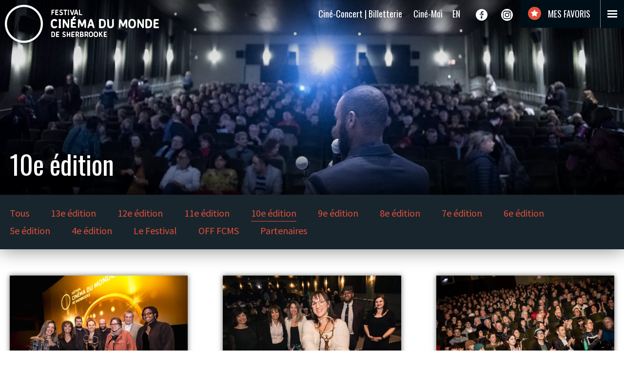

--- FILE ---
content_type: text/html; charset=UTF-8
request_url: https://fcms.ca/category/10e-edition/
body_size: 10382
content:
<!DOCTYPE html>
<html lang="fr-CA">

<head>
    <meta charset="utf-8">
    <meta http-equiv="X-UA-Compatible" content="IE=edge">
    <meta name="viewport" content="width=device-width, initial-scale=1">
    
    <link rel="stylesheet" id="ao_optimized_gfonts" href="https://fonts.googleapis.com/css?family=Oswald:300,400%7CSource+Sans+Pro:400,400i,600&amp;display=swap"><link rel="shortcut icon" href="https://fcms.ca/wp-content/themes/fcms_2017/img/favicon.png" type="image/x-icon">
    <link rel="apple-touch-icon" href="https://fcms.ca/wp-content/themes/fcms_2017/img/homescreen.png">
    
    <link rel="shortcut icon" href="https://fcms.ca/wp-content/themes/fcms_2017/favicon.ico" type="image/x-icon" />
    <link rel=preload href="https://fcms.ca/wp-content/themes/fcms_2017/fonts/fcms.ttf" as="font">
    <meta name="google-site-verification" content="G6wULOPOGBTaj3ZBwJHwSbiZrYrfWUY3M8y8mKrbRYs" />
    <meta name="facebook-domain-verification" content="uqhxlsqvg6ewfe51aoip8qlmxkipsk" />
    <!--[if lt IE 9]>
<script src="https://oss.maxcdn.com/html5shiv/3.7.2/html5shiv.min.js"></script>
<script src="https://oss.maxcdn.com/respond/1.4.2/respond.min.js"></script>  
<![endif]-->
    <script>
        var lang = 'fr';
    </script>
    <meta name='robots' content='index, follow, max-image-preview:large, max-snippet:-1, max-video-preview:-1' />
	
	<script id="cookieyes" type="text/javascript" src="https://cdn-cookieyes.com/client_data/2bcc1921f389c54627bdacc9/script.js"></script>
	<!-- This site is optimized with the Yoast SEO plugin v20.2.1 - https://yoast.com/wordpress/plugins/seo/ -->
	<link media="all" href="https://fcms.ca/wp-content/cache/autoptimize/css/autoptimize_518a7e0f15cca52f95b7d2558e7f1977.css" rel="stylesheet"><title>10e édition Archives - Festival cinéma du monde de Sherbrooke</title>
	<link rel="canonical" href="https://fcms.ca/category/10e-edition/" />
	<link rel="next" href="https://fcms.ca/category/10e-edition/page/2/" />
	<meta property="og:locale" content="fr_CA" />
	<meta property="og:type" content="article" />
	<meta property="og:title" content="10e édition Archives - Festival cinéma du monde de Sherbrooke" />
	<meta property="og:url" content="https://fcms.ca/category/10e-edition/" />
	<meta property="og:site_name" content="Festival cinéma du monde de Sherbrooke" />
	<meta name="twitter:card" content="summary_large_image" />
	<meta name="twitter:site" content="@festival_fcms" />
	<script type="application/ld+json" class="yoast-schema-graph">{"@context":"https://schema.org","@graph":[{"@type":"CollectionPage","@id":"https://fcms.ca/category/10e-edition/","url":"https://fcms.ca/category/10e-edition/","name":"10e édition Archives - Festival cinéma du monde de Sherbrooke","isPartOf":{"@id":"https://fcms.ca/#website"},"primaryImageOfPage":{"@id":"https://fcms.ca/category/10e-edition/#primaryimage"},"image":{"@id":"https://fcms.ca/category/10e-edition/#primaryimage"},"thumbnailUrl":"https://fcms.ca/wp-content/uploads/2023/04/FCMS_2023_Cloture-scaled.jpg","breadcrumb":{"@id":"https://fcms.ca/category/10e-edition/#breadcrumb"},"inLanguage":"fr-CA"},{"@type":"ImageObject","inLanguage":"fr-CA","@id":"https://fcms.ca/category/10e-edition/#primaryimage","url":"https://fcms.ca/wp-content/uploads/2023/04/FCMS_2023_Cloture-scaled.jpg","contentUrl":"https://fcms.ca/wp-content/uploads/2023/04/FCMS_2023_Cloture-scaled.jpg","width":2560,"height":1706},{"@type":"BreadcrumbList","@id":"https://fcms.ca/category/10e-edition/#breadcrumb","itemListElement":[{"@type":"ListItem","position":1,"name":"Accueil","item":"https://fcms.ca/"},{"@type":"ListItem","position":2,"name":"10e édition"}]},{"@type":"WebSite","@id":"https://fcms.ca/#website","url":"https://fcms.ca/","name":"Festival cinéma du monde de Sherbrooke","description":"My WordPress Blog","publisher":{"@id":"https://fcms.ca/#organization"},"potentialAction":[{"@type":"SearchAction","target":{"@type":"EntryPoint","urlTemplate":"https://fcms.ca/?s={search_term_string}"},"query-input":"required name=search_term_string"}],"inLanguage":"fr-CA"},{"@type":"Organization","@id":"https://fcms.ca/#organization","name":"Festival cinéma du monde de Sherbrooke","url":"https://fcms.ca/","logo":{"@type":"ImageObject","inLanguage":"fr-CA","@id":"https://fcms.ca/#/schema/logo/image/","url":"https://fcms.ca/wp-content/uploads/2021/12/Logo-FCMS_NOIR_fond-transparent.png","contentUrl":"https://fcms.ca/wp-content/uploads/2021/12/Logo-FCMS_NOIR_fond-transparent.png","width":6963,"height":1713,"caption":"Festival cinéma du monde de Sherbrooke"},"image":{"@id":"https://fcms.ca/#/schema/logo/image/"},"sameAs":["https://www.facebook.com/festivalcinemadumonde","https://twitter.com/festival_fcms","https://www.instagram.com/festival_fcms/","https://www.youtube.com/channel/UCX_PBz9VA_XDPIOlMQ8aK6Q"]}]}</script>
	<!-- / Yoast SEO plugin. -->


<link rel='dns-prefetch' href='//www.googletagmanager.com' />
<link href='https://fonts.gstatic.com' crossorigin='anonymous' rel='preconnect' />
<link rel="alternate" type="application/rss+xml" title="Festival cinéma du monde de Sherbrooke &raquo; Flux de la catégorie 10e édition" href="https://fcms.ca/category/10e-edition/feed/" />



<script type="text/javascript" src="https://fcms.ca/wp-includes/js/jquery/jquery.min.js?ver=3.7.1" id="jquery-core-js"></script>
<script type="text/javascript" src="https://fcms.ca/wp-includes/js/jquery/jquery-migrate.min.js?ver=3.4.1" id="jquery-migrate-js"></script>

<!-- Google tag (gtag.js) snippet added by Site Kit -->

<!-- Google Analytics snippet added by Site Kit -->
<script type="text/javascript" src="https://www.googletagmanager.com/gtag/js?id=G-7VTCPVW9FX" id="google_gtagjs-js" async></script>
<script type="text/javascript" id="google_gtagjs-js-after">
/* <![CDATA[ */
window.dataLayer = window.dataLayer || [];function gtag(){dataLayer.push(arguments);}
gtag("set","linker",{"domains":["fcms.ca"]});
gtag("js", new Date());
gtag("set", "developer_id.dZTNiMT", true);
gtag("config", "G-7VTCPVW9FX");
/* ]]> */
</script>

<!-- End Google tag (gtag.js) snippet added by Site Kit -->
<link rel="https://api.w.org/" href="https://fcms.ca/wp-json/" /><link rel="alternate" title="JSON" type="application/json" href="https://fcms.ca/wp-json/wp/v2/categories/2348" /><link rel="EditURI" type="application/rsd+xml" title="RSD" href="https://fcms.ca/xmlrpc.php?rsd" />
<meta name="generator" content="WordPress 6.7.4" />
<meta name="generator" content="Seriously Simple Podcasting 3.9.0" />
<meta name="generator" content="Site Kit by Google 1.149.1" />
<link rel="alternate" type="application/rss+xml" title="Flux RSS du podcast" href="https://fcms.ca/feed/podcast" />

    <script type="text/javascript" defer="defer" src="https://extend.vimeocdn.com/ga/114983037.js"></script>
    <!-- Google Tag Manager -->

    <script>
        (function(w, d, s, l, i) {
            w[l] = w[l] || [];
            w[l].push({
                'gtm.start':

                    new Date().getTime(),
                event: 'gtm.js'
            });
            var f = d.getElementsByTagName(s)[0],

                j = d.createElement(s), 
                dl = l != 'dataLayer' ? '&l=' + l : '';
            j.async = true;
            j.src =

                'https://www.googletagmanager.com/gtm.js?id=' + i + dl;
            f.parentNode.insertBefore(j, f);

        })(window, document, 'script', 'dataLayer', 'GTM-P2FN5Z2');
    </script> 

    <!-- End Google Tag Manager -->
</head>
<div id="fb-root"></div>


<body class="archive category category-10e-edition category-2348">

    <input type="radio" name="menucheck" id="navClose">
    <input type="radio" name="menucheck" id="infolettreOpen">
    <input type="radio" name="menucheck" id="navOpen">

   
    <div class="infolettreModal">
        <label for="navClose" class="close">&times;</label>
        <div class="inside">
            <h3>M’inscrire à l’infolettre</h3>
<p>Soyez les premiers informés de nos événements, nouvelles et concours! Inscrivez-vous à l’infolettre</p>
            <!-- Begin MailChimp Signup Form -->
            <div id="mc_embed_signup">
                <form action="//fcms.us10.list-manage.com/subscribe/post?u=9dcdc5b4a8054f13702c78b72&amp;id=c13a885150" method="post" id="mc-embedded-subscribe-form" name="mc-embedded-subscribe-form" class="validate" target="_blank" novalidate>
                    <div id="mc_embed_signup_scroll">
                        <div class="mc-field-group">
                            <input type="email" value="" placeholder="mon@courriel.ca" name="EMAIL" class="required email" id="mce-EMAIL"><button type="submit" name="subscribe" id="mc-embedded-subscribe">M'inscrire</button>
                        </div>
                        <div id="mce-responses" class="clear">
                            <div class="response" id="mce-error-response" style="display:none"></div>
                            <div class="response" id="mce-success-response" style="display:none"></div>
                        </div>
                        <div style="position: absolute; left: -5000px;" aria-hidden="true"><input type="text" name="b_9dcdc5b4a8054f13702c78b72_c13a885150" tabindex="-1" value=""></div>
                    </div>
                </form>
            </div>

            <!--End mc_embed_signup-->
        </div>
    </div>
    <div id="wrapper">
        <label for="sideNavOpen" id="navOpener">
    <div class="navlines"></div>
</label>
<nav id="sidenav">
    <label for="monhoraireCheck" class="monhoraireToggleMenu"><noscript><img class="favoris-icon" src="https://fcms.ca/wp-content/themes/fcms_2017/img/favoris.svg" alt=""></noscript><img class="lazyload favoris-icon" src='data:image/svg+xml,%3Csvg%20xmlns=%22http://www.w3.org/2000/svg%22%20viewBox=%220%200%20210%20140%22%3E%3C/svg%3E' data-src="https://fcms.ca/wp-content/themes/fcms_2017/img/favoris.svg" alt="">
        Mes favoris</label>
    <div class="column">
        <ul id="menu-menu-francais" class="menu"><li class="bouton-bleu"><a href="/">ÉDITION 2026</a>
<span></span><ul>
	<li><a href="https://fcms.ca/cine-concert/">Ciné-Concert</a></li>
	<li><a href="https://fcms.ca/competition/">Compétition</a></li>
</ul>
</li>
<li class="bouton-bleu"><a href="#">Activités | OFF</a>
<span></span><ul>
	<li><a href="https://fcms.ca/cine-moi/">Ciné-Moi</a></li>
	<li><a href="https://fcms.ca/cinema-udesmonde/">Rencontres cinéma UdeS Monde</a></li>
	<li><a href="https://fcms.ca/off/">Toutes les activités OFF</a></li>
</ul>
</li>
<li><a href="#">À propos</a>
<span></span><ul>
	<li><a href="https://fcms.ca/lefestival/">Le Festival</a></li>
	<li><a href="https://fcms.ca/ecoresponsabilite/">Écoresponsabilité</a></li>
	<li><a href="https://fcms.ca/partenaires/">Partenaires</a></li>
</ul>
</li>
<li><a href="https://fcms.ca/photos/">Photos et vidéos</a></li>
<li class="current_page_parent active"><a href="https://fcms.ca/blogue/">Actualités</a></li>
<li><a href="https://fcms.ca/editions-precedentes/">Éditions précédentes</a></li>
<li><a href="https://fcms.ca/nousjoindre/">Nous joindre</a></li>
<li><a href="https://fcms.ca/medias/">Médias</a></li>
<li><a href="https://fcms.ca/benevoles/">Appel aux bénévoles</a></li>
<li><a href="https://fcms.ca/">Accueil</a></li>
<li><a href="https://fcms.ca/infolettre/">Infolettre</a></li>
</ul>    </div>
</nav>        <script>
    var bloginfo = {
        url: 'https://fcms.ca',
        ajaxurl: 'https://fcms.ca/wp-admin/admin-ajax.php'
    }
</script>
<nav id="topnav">
        <div class="toplogo"><a href="https://fcms.ca"><i class="i-fcms-rond"></i><i class="i-fcms-texte"></i></a></div>
    
    <div class="right">
    <ul id="menu-menu-supp" class="menu"><li><a href="https://fcms.ca/cine-concert/">Ciné-Concert | Billetterie</a></li>
<li><a href="https://fcms.ca/cine-moi/">Ciné-Moi</a></li>
</ul>    

    <div class="langswitch">
        	<li class="lang-item lang-item-422 lang-item-en no-translation lang-item-first"><a  lang="en-CA" hreflang="en-CA" href="https://fcms.ca/en/">en</a></li>
    </div>
    
    <ul  class="social">
                        <li><a href="https://www.facebook.com/festivalcinemadumonde/?ref=hl" title="Lien vers Facebook"><i class="i-facebook"></i></a></li>
                        <li><a href="https://www.instagram.com/festival_fcms/" title="Lien vers Instagram"><i class="i-instagram"></i></a></li>
                    </ul>
    <label for="monhoraireCheck" class="monhoraireToggle">
        <noscript><img src="https://fcms.ca/wp-content/themes/fcms_2017/img/favoris.svg" alt="Mon horaire" class="menu-favoris-icon"></noscript><img src='data:image/svg+xml,%3Csvg%20xmlns=%22http://www.w3.org/2000/svg%22%20viewBox=%220%200%20210%20140%22%3E%3C/svg%3E' data-src="https://fcms.ca/wp-content/themes/fcms_2017/img/favoris.svg" alt="Mon horaire" class="lazyload menu-favoris-icon">
        Mes favoris</label>
    </div>
   
</nav>

        <main id="main">    <header class="lazyload single" data-bg="https://fcms.ca/wp-content/uploads/2020/02/actualites-2020-FCMS-1920x1285.jpg" style="background-image: url(data:image/svg+xml,%3Csvg%20xmlns=%22http://www.w3.org/2000/svg%22%20viewBox=%220%200%20500%20300%22%3E%3C/svg%3E);background-position: 55.118110236220474% 59.705882352941174%">
                <div class="videobox" data-autoplay="1" data-mute="1" data-loop="1" data-=""></div>



        <div class="container large">

            <h1>10e édition</h1>
        </div>
    </header>
<div class="topnav">
    <div class="container large">
        <ul><li class='cat-item-all'><a href='https://fcms.ca/blogue/'>Tous</a></li>	<li class="cat-item cat-item-3000"><a href="https://fcms.ca/category/13e-edition/">13e édition</a>
</li>
	<li class="cat-item cat-item-2815"><a href="https://fcms.ca/category/12e-edition/">12e édition</a>
</li>
	<li class="cat-item cat-item-2517"><a href="https://fcms.ca/category/11e-edition/">11e édition</a>
</li>
	<li class="cat-item cat-item-2348 current-cat"><a aria-current="page" href="https://fcms.ca/category/10e-edition/">10e édition</a>
</li>
	<li class="cat-item cat-item-2110"><a href="https://fcms.ca/category/9e-edition/">9e édition</a>
</li>
	<li class="cat-item cat-item-1568"><a href="https://fcms.ca/category/8e-edition/">8e édition</a>
</li>
	<li class="cat-item cat-item-1270"><a href="https://fcms.ca/category/7e-edition/">7e édition</a>
</li>
	<li class="cat-item cat-item-711"><a href="https://fcms.ca/category/6e-edition/">6e édition</a>
</li>
	<li class="cat-item cat-item-713"><a href="https://fcms.ca/category/5e-edition/">5e édition</a>
</li>
	<li class="cat-item cat-item-1293"><a href="https://fcms.ca/category/4e-edition/">4e édition</a>
</li>
	<li class="cat-item cat-item-1570"><a href="https://fcms.ca/category/le-festival/">Le Festival</a>
</li>
	<li class="cat-item cat-item-1295"><a href="https://fcms.ca/category/off-fcms-fr/">OFF FCMS</a>
</li>
	<li class="cat-item cat-item-1566"><a href="https://fcms.ca/category/partenaires/">Partenaires</a>
</li>
</ul>
    </div>
</div>
<div class="topnav mask">
    <div class="container large">
        <ul><li class='cat-item-all'><a href='https://fcms.ca/blogue/'>Tous</a></li>	<li class="cat-item cat-item-3000"><a href="https://fcms.ca/category/13e-edition/">13e édition</a>
</li>
	<li class="cat-item cat-item-2815"><a href="https://fcms.ca/category/12e-edition/">12e édition</a>
</li>
	<li class="cat-item cat-item-2517"><a href="https://fcms.ca/category/11e-edition/">11e édition</a>
</li>
	<li class="cat-item cat-item-2348 current-cat"><a aria-current="page" href="https://fcms.ca/category/10e-edition/">10e édition</a>
</li>
	<li class="cat-item cat-item-2110"><a href="https://fcms.ca/category/9e-edition/">9e édition</a>
</li>
	<li class="cat-item cat-item-1568"><a href="https://fcms.ca/category/8e-edition/">8e édition</a>
</li>
	<li class="cat-item cat-item-1270"><a href="https://fcms.ca/category/7e-edition/">7e édition</a>
</li>
	<li class="cat-item cat-item-711"><a href="https://fcms.ca/category/6e-edition/">6e édition</a>
</li>
	<li class="cat-item cat-item-713"><a href="https://fcms.ca/category/5e-edition/">5e édition</a>
</li>
	<li class="cat-item cat-item-1293"><a href="https://fcms.ca/category/4e-edition/">4e édition</a>
</li>
	<li class="cat-item cat-item-1570"><a href="https://fcms.ca/category/le-festival/">Le Festival</a>
</li>
	<li class="cat-item cat-item-1295"><a href="https://fcms.ca/category/off-fcms-fr/">OFF FCMS</a>
</li>
	<li class="cat-item cat-item-1566"><a href="https://fcms.ca/category/partenaires/">Partenaires</a>
</li>
</ul>
    </div>
</div>
<section><div class="container large"><div class="archiveblock frontnews">
    <div class="row spaced">
                        <div class="col-md-6 col-lg-4 click">
                    
            <div class="lazyload frontthumb" data-bg="https://fcms.ca/wp-content/uploads/2023/04/FCMS_2023_Cloture-1024x683.jpg" style="background-image: url(data:image/svg+xml,%3Csvg%20xmlns=%22http://www.w3.org/2000/svg%22%20viewBox=%220%200%20500%20300%22%3E%3C/svg%3E);background-position: 45.45454545454545% 49.604139432547015%">
        </div>
        <div class="cat">
        23.04.13 -
        10e édition    </div>
    <h3><a href="https://fcms.ca/2023/04/13/les-laureats-de-cette-10e-edition-sont-maintenant-connus/">Les lauréats de cette 10e édition sont maintenant connus!!</a></h3>
    <p>La 10e édition du Festival cinéma du monde de Sherbrooke s’est terminée avec le dévoilement des prix Cercle d’or Meilleur long métrage de fiction et Meilleur documentaire, une présentation de TV5, ainsi que le Prix Coup de cœur du public, présenté par Radio-Canada. Compétition internationale Le jury de la compétition internationale, présidé par Édith Cochrane...</p>    <div>
        <a href="https://fcms.ca/2023/04/13/les-laureats-de-cette-10e-edition-sont-maintenant-connus/">
            Lire la suite        </a>
    </div>                </div>
                            <div class="col-md-6 col-lg-4 click">
                    
            <div class="lazyload frontthumb" data-bg="https://fcms.ca/wp-content/uploads/2023/04/pascale_rousseau_laureate_soiree_estrienne-1024x683.jpg" style="background-image: url(data:image/svg+xml,%3Csvg%20xmlns=%22http://www.w3.org/2000/svg%22%20viewBox=%220%200%20500%20300%22%3E%3C/svg%3E);background-position: % %">
        </div>
        <div class="cat">
        23.04.10 -
        10e édition    </div>
    <h3><a href="https://fcms.ca/2023/04/10/laura-au-printemps-laureat-du-prix-pierre-javaux-meilleur-court-metrage-de-lestrie/">Laura au printemps lauréat du Prix Pierre-Javaux &#8211; Meilleur court métrage de l&#8217;Estrie</a></h3>
    <p>C’est ce lundi soir que la Soirée estrienne de la 10e édition du FCMS se déroulait à La Maison du Cinéma. Durant cette soirée, célébrant le talent des cinéastes de la région, cinq courts métrages étaient en lice pour le Prix Pierre-Javaux &#8211; Meilleur court métrage de l’Estrie : Entrée interdite, de Dimitri Lavallée et...</p>    <div>
        <a href="https://fcms.ca/2023/04/10/laura-au-printemps-laureat-du-prix-pierre-javaux-meilleur-court-metrage-de-lestrie/">
            Lire la suite        </a>
    </div>                </div>
                            <div class="col-md-6 col-lg-4 click">
                    
            <div class="lazyload frontthumb" data-bg="https://fcms.ca/wp-content/uploads/2023/04/applaudissements_salle-1024x683.jpg" style="background-image: url(data:image/svg+xml,%3Csvg%20xmlns=%22http://www.w3.org/2000/svg%22%20viewBox=%220%200%20500%20300%22%3E%3C/svg%3E);background-position: % %">
        </div>
        <div class="cat">
        23.04.10 -
        10e édition    </div>
    <h3><a href="https://fcms.ca/2023/04/10/noubliez-pas-de-voter-pour-votre-film-coup-de-coeur/">N&#8217;oubliez pas de voter pour votre film coup de cœur!</a></h3>
    <p>Avec quatre jours d&#8217;écoulés à cette 10e édition, nous en sommes déjà à la moitié du Festival, alors c&#8217;est le temps de penser à voter pour votre film coup de cœur! Encore cette année, vous êtes invité.e.s à voter pour déterminer quel film recevra le Prix Coup de cœur du public, présenté par Radio-Canada.  Alors,...</p>    <div>
        <a href="https://fcms.ca/2023/04/10/noubliez-pas-de-voter-pour-votre-film-coup-de-coeur/">
            Lire la suite        </a>
    </div>                </div>
                            <div class="col-md-6 col-lg-4 click">
                    
            <div class="lazyload frontthumb" data-bg="https://fcms.ca/wp-content/uploads/2023/04/ouverture_fcms2023_1-1024x683.jpg" style="background-image: url(data:image/svg+xml,%3Csvg%20xmlns=%22http://www.w3.org/2000/svg%22%20viewBox=%220%200%20500%20300%22%3E%3C/svg%3E);background-position: % %">
        </div>
        <div class="cat">
        23.04.08 -
        10e édition    </div>
    <h3><a href="https://fcms.ca/2023/04/08/un-depart-haut-en-couleurs-pour-cette-10e-edition/">Un départ haut en couleurs pour cette 10e édition!</a></h3>
    <p>Déjà deux jours de passés depuis l&#8217;ouverture de l&#8217;édition 2023 du FCMS et les festivités entourant ce 10e anniversaire se déroulent à plein régime! Voyez en vidéo l&#8217;effervescence entourant la soirée d&#8217;ouverture! Merci à ID conception pour la réalisation de la vidéo. Le Festival bat son plein jusqu&#8217;au jeudi 13 avril! Découvrez la programmation!</p>    <div>
        <a href="https://fcms.ca/2023/04/08/un-depart-haut-en-couleurs-pour-cette-10e-edition/">
            Lire la suite        </a>
    </div>                </div>
                            <div class="col-md-6 col-lg-4 click">
                    
            <div class="lazyload frontthumb" data-bg="https://fcms.ca/wp-content/uploads/2023/03/clara_sola_5-1024x683.jpg" style="background-image: url(data:image/svg+xml,%3Csvg%20xmlns=%22http://www.w3.org/2000/svg%22%20viewBox=%220%200%20500%20300%22%3E%3C/svg%3E);background-position: 50.324675324675326% 43.829111204456424%">
        </div>
        <div class="cat">
        23.03.30 -
        10e édition    </div>
    <h3><a href="https://fcms.ca/2023/03/30/laissez-vous-guider-dans-votre-selection-de-films/">Laissez-vous guider dans votre sélection de films!</a></h3>
    <p>Avec plus de 90 titres à l’affiche de cette 10e édition, il peut être difficile de choisir quels films sélectionner pour remplir sa semaine. C’est pourquoi l’équipe du Festival vous a préparé une sélection de parcours thématiques pour aider à vous orienter dans votre sélection. Vous êtes de ceux qui aimez les films bouleversants qui...</p>    <div>
        <a href="https://fcms.ca/2023/03/30/laissez-vous-guider-dans-votre-selection-de-films/">
            Lire la suite        </a>
    </div>                </div>
                            <div class="col-md-6 col-lg-4 click">
                    
            <div class="lazyload frontthumb" data-bg="https://fcms.ca/wp-content/uploads/2023/02/Entete-19201080-16-1024x576.png" style="background-image: url(data:image/svg+xml,%3Csvg%20xmlns=%22http://www.w3.org/2000/svg%22%20viewBox=%220%200%20500%20300%22%3E%3C/svg%3E);background-position: % %">
        </div>
        <div class="cat">
        23.04.05 -
        10e édition    </div>
    <h3><a href="https://fcms.ca/2023/04/05/film-douverture-complet/">Film d&#8217;ouverture &#8211; COMPLET!!!</a></h3>
    <p>Nous étions réellement enthousiastes à l&#8217;idée de présenter Des hommes, la nuit, premier long métrage de fiction d&#8217;Anh Minh Truong lors de la soirée d&#8217;ouverture de cette 10e édition du FCMS. L&#8217;enthousiasme a été contagieux puisque la soirée d&#8217;ouverture est désormais complète! Bon Festival 2023! &nbsp;</p>    <div>
        <a href="https://fcms.ca/2023/04/05/film-douverture-complet/">
            Lire la suite        </a>
    </div>                </div>
                            <div class="col-md-6 col-lg-4 click">
                    
            <div class="lazyload frontthumb" data-bg="https://fcms.ca/wp-content/uploads/2023/03/presidentes_jurys_2023-1024x683.jpg" style="background-image: url(data:image/svg+xml,%3Csvg%20xmlns=%22http://www.w3.org/2000/svg%22%20viewBox=%220%200%20500%20300%22%3E%3C/svg%3E);background-position: % %">
        </div>
        <div class="cat">
        23.03.21 -
        10e édition    </div>
    <h3><a href="https://fcms.ca/2023/03/21/decouvrez-les-jure-e-s-de-la-10e-edition-du-fcms/">Découvrez les juré.e.s de la 10e édition du FCMS</a></h3>
    <p>Le Festival cinéma du monde de Sherbrooke dévoilait jeudi dernier sa vibrante programmation 2023. C’est également lors de cette conférence de presse que les membres des deux jurys de cette dixième édition ont été présentés. Compétition internationale C’est avec plaisir qu’Édith Cochrane, comédienne tant appréciée du public qui œuvre autant au petit qu’au grand écran,...</p>    <div>
        <a href="https://fcms.ca/2023/03/21/decouvrez-les-jure-e-s-de-la-10e-edition-du-fcms/">
            Lire la suite        </a>
    </div>                </div>
                            <div class="col-md-6 col-lg-4 click">
                    
            <div class="lazyload frontthumb" data-bg="https://fcms.ca/wp-content/uploads/2023/03/FCMS-20230316-PHOTO-SIMON-RANCOURT-001-1024x683.jpg" style="background-image: url(data:image/svg+xml,%3Csvg%20xmlns=%22http://www.w3.org/2000/svg%22%20viewBox=%220%200%20500%20300%22%3E%3C/svg%3E);background-position: % %">
        </div>
        <div class="cat">
        23.03.16 -
        10e édition    </div>
    <h3><a href="https://fcms.ca/2023/03/16/on-leve-le-voile-sur-la-programmation-de-la-10e-edition/">On lève le voile sur la programmation de la 10e édition!</a></h3>
    <p>Le Festival cinéma du monde de Sherbrooke a dévoilé ce jeudi 16 mars la programmation de sa 10e édition qui aura lieu du 6 au 13 avril 2023. Au total, c&#8217;est plus de 90 films provenant de 40 pays et 25 événements qui seront à l’affiche, dans 5 lieux de diffusion dont La Maison du Cinéma et le Centre culturel...</p>    <div>
        <a href="https://fcms.ca/2023/03/16/on-leve-le-voile-sur-la-programmation-de-la-10e-edition/">
            Lire la suite        </a>
    </div>                </div>
                            <div class="col-md-6 col-lg-4 click">
                    
            <div class="lazyload frontthumb" data-bg="https://fcms.ca/wp-content/uploads/2023/03/27629466_2075611292668532_3717519532507943711_o-1024x629.jpg" style="background-image: url(data:image/svg+xml,%3Csvg%20xmlns=%22http://www.w3.org/2000/svg%22%20viewBox=%220%200%20500%20300%22%3E%3C/svg%3E);background-position: % %">
        </div>
        <div class="cat">
        23.03.08 -
        10e édition    </div>
    <h3><a href="https://fcms.ca/2023/03/08/devenez-membre-du-jury-de-la-competition-internationale-2/">Devenez membre du jury de la compétition internationale!</a></h3>
    <p>Vous avez souvent envie de commenter ou de critiquer les films que vous visionnez? Vous avez une passion pour le cinéma et aimez échanger autour de celui-ci avec des gens aussi passionnés que vous? Et bien ceci est pour vous! Le Festival cinéma du monde de Sherbrooke lance un appel pour trouver une jurée ou...</p>    <div>
        <a href="https://fcms.ca/2023/03/08/devenez-membre-du-jury-de-la-competition-internationale-2/">
            Lire la suite        </a>
    </div>                </div>
                            <div class="col-md-6 col-lg-4 click">
                    
            <div class="lazyload frontthumb" data-bg="https://fcms.ca/wp-content/uploads/2023/02/FCMS-HD-2023-001-1024x683.jpg" style="background-image: url(data:image/svg+xml,%3Csvg%20xmlns=%22http://www.w3.org/2000/svg%22%20viewBox=%220%200%20500%20300%22%3E%3C/svg%3E);background-position: % %">
        </div>
        <div class="cat">
        23.02.14 -
        10e édition    </div>
    <h3><a href="https://fcms.ca/2023/02/14/des-hommes-la-nuit-en-ouverture-de-la-10e-edition-du-fcms/">Des hommes, la nuit, en ouverture de la 10e édition du FCMS</a></h3>
    <p>Le Festival cinéma du monde de Sherbrooke est fier d’annoncer que le film Des hommes, la nuit, premier long métrage du réalisateur sherbrookois Anh Minh Truong, sera présenté pour la première fois en public en ouverture de la 10e édition du FCMS. Cette grande première représente l’aboutissement de dix ans de travail pour le réalisateur,...</p>    <div>
        <a href="https://fcms.ca/2023/02/14/des-hommes-la-nuit-en-ouverture-de-la-10e-edition-du-fcms/">
            Lire la suite        </a>
    </div>                </div>
                        </div>
</div>
<div class="btnBox" id="loadMoreArchive">
    <a href="https://fcms.ca/category/10e-edition/page/2/" >Consulter les suivants</a></div>
</div></section><footer>
    
        <div id="partenairesMaj">
            <h3>Partenaires majeurs</h3>
            <div id="partenairesSlider" class="slider" data-autoplay="1" data-mute="1" data-loop="1" data-wrap="0">
                <div class="slide"><a href="http://www.tourisme.gouv.qc.ca/festivals_evenements/promotion.html" title="Lien vers notre partenaire: Gouvernement du Quebec"><noscript><img src="https://fcms.ca/wp-content/uploads/2017/01/quebipr-blanc-162x32.png" alt="Logo du partenaire: Gouvernement du Quebec" width="162" height="32"></noscript><img class="lazyload" src='data:image/svg+xml,%3Csvg%20xmlns=%22http://www.w3.org/2000/svg%22%20viewBox=%220%200%20162%2032%22%3E%3C/svg%3E' data-src="https://fcms.ca/wp-content/uploads/2017/01/quebipr-blanc-162x32.png" alt="Logo du partenaire: Gouvernement du Quebec" width="162" height="32"></a></div><div class="slide"><a href="https://www.ville.sherbrooke.qc.ca" title="Lien vers notre partenaire: Ville de Sherbrooke"><noscript><img src="https://fcms.ca/wp-content/uploads/2017/01/partenaires_0017_ville-de-sherbrooke-162x76.png" alt="Logo du partenaire: Ville de Sherbrooke" width="162" height="76"></noscript><img class="lazyload" src='data:image/svg+xml,%3Csvg%20xmlns=%22http://www.w3.org/2000/svg%22%20viewBox=%220%200%20162%2076%22%3E%3C/svg%3E' data-src="https://fcms.ca/wp-content/uploads/2017/01/partenaires_0017_ville-de-sherbrooke-162x76.png" alt="Logo du partenaire: Ville de Sherbrooke" width="162" height="76"></a></div><div class="slide"><a href="https://www.canada.ca/fr/patrimoine-canadien.html" title="Lien vers notre partenaire: Canada"><noscript><img src="https://fcms.ca/wp-content/uploads/2017/01/canada-1-162x39.png" alt="Logo du partenaire: Canada" width="162" height="39"></noscript><img class="lazyload" src='data:image/svg+xml,%3Csvg%20xmlns=%22http://www.w3.org/2000/svg%22%20viewBox=%220%200%20162%2039%22%3E%3C/svg%3E' data-src="https://fcms.ca/wp-content/uploads/2017/01/canada-1-162x39.png" alt="Logo du partenaire: Canada" width="162" height="39"></a></div><div class="slide"><a href="http://www.hydroquebec.com/residentiel/" title="Lien vers notre partenaire: Hydro-Québec"><noscript><img src="https://fcms.ca/wp-content/uploads/2020/01/hydro-quebec-blanc-144x100.png" alt="Logo du partenaire: Hydro-Québec" width="144" height="100"></noscript><img class="lazyload" src='data:image/svg+xml,%3Csvg%20xmlns=%22http://www.w3.org/2000/svg%22%20viewBox=%220%200%20144%20100%22%3E%3C/svg%3E' data-src="https://fcms.ca/wp-content/uploads/2020/01/hydro-quebec-blanc-144x100.png" alt="Logo du partenaire: Hydro-Québec" width="144" height="100"></a></div><div class="slide"><a href="https://telefilm.ca/fr/" title="Lien vers notre partenaire: Téléfilm Canada"><noscript><img src="https://fcms.ca/wp-content/uploads/2021/06/telefilmlogoblancfr-e1624386585319-162x36.png" alt="Logo du partenaire: Téléfilm Canada" width="162" height="36"></noscript><img class="lazyload" src='data:image/svg+xml,%3Csvg%20xmlns=%22http://www.w3.org/2000/svg%22%20viewBox=%220%200%20162%2036%22%3E%3C/svg%3E' data-src="https://fcms.ca/wp-content/uploads/2021/06/telefilmlogoblancfr-e1624386585319-162x36.png" alt="Logo du partenaire: Téléfilm Canada" width="162" height="36"></a></div><div class="slide"><a href="https://ftms.ca/" title="Lien vers notre partenaire: Festival des traditions du monde de Sherbrooke"><noscript><img src="https://fcms.ca/wp-content/uploads/2020/01/ftms-blanc-e1583851567142-162x86.png" alt="Logo du partenaire: Festival des traditions du monde de Sherbrooke" width="162" height="86"></noscript><img class="lazyload" src='data:image/svg+xml,%3Csvg%20xmlns=%22http://www.w3.org/2000/svg%22%20viewBox=%220%200%20162%2086%22%3E%3C/svg%3E' data-src="https://fcms.ca/wp-content/uploads/2020/01/ftms-blanc-e1583851567142-162x86.png" alt="Logo du partenaire: Festival des traditions du monde de Sherbrooke" width="162" height="86"></a></div><div class="slide"><a href="http://lamaisonducinema.com" title="Lien vers notre partenaire: La Maison du Cinéma"><noscript><img src="https://fcms.ca/wp-content/uploads/2024/03/MduC_logo_carre_inv-100x100.png" alt="Logo du partenaire: La Maison du Cinéma" width="100" height="100"></noscript><img class="lazyload" src='data:image/svg+xml,%3Csvg%20xmlns=%22http://www.w3.org/2000/svg%22%20viewBox=%220%200%20100%20100%22%3E%3C/svg%3E' data-src="https://fcms.ca/wp-content/uploads/2024/03/MduC_logo_carre_inv-100x100.png" alt="Logo du partenaire: La Maison du Cinéma" width="100" height="100"></a></div><div class="slide"><a href="https://www.desjardins.com/" title="Lien vers notre partenaire: Desjardins"><noscript><img src="https://fcms.ca/wp-content/uploads/2022/02/desjardins_blanc-162x49.png" alt="Logo du partenaire: Desjardins" width="162" height="49"></noscript><img class="lazyload" src='data:image/svg+xml,%3Csvg%20xmlns=%22http://www.w3.org/2000/svg%22%20viewBox=%220%200%20162%2049%22%3E%3C/svg%3E' data-src="https://fcms.ca/wp-content/uploads/2022/02/desjardins_blanc-162x49.png" alt="Logo du partenaire: Desjardins" width="162" height="49"></a></div><div class="slide"><a href="http://ici.radio-canada.ca/estrie" title="Lien vers notre partenaire: Radio-Canada"><noscript><img src="https://fcms.ca/wp-content/uploads/2025/03/logo_radio-canada_2025-162x31.png" alt="Logo du partenaire: Radio-Canada" width="162" height="31"></noscript><img class="lazyload" src='data:image/svg+xml,%3Csvg%20xmlns=%22http://www.w3.org/2000/svg%22%20viewBox=%220%200%20162%2031%22%3E%3C/svg%3E' data-src="https://fcms.ca/wp-content/uploads/2025/03/logo_radio-canada_2025-162x31.png" alt="Logo du partenaire: Radio-Canada" width="162" height="31"></a></div>            </div>
        </div>
    

    <div class="container large">
        <div class="row spaced">
            <div class="col-lg-8 col-xl-9">
                <div class="logo">
                    <a href="http://fcms:81">
                        <i class="i-fcms-rond"></i>
                        <i class="i-fcms-texte"></i>
                    </a>
                </div>
                <form class="infolettreBox" id="mc_embed_signup2" action="//fcms.us10.list-manage.com/subscribe/post?u=9dcdc5b4a8054f13702c78b72&amp;id=c13a885150" method="post" id="mc-embedded-subscribe-form" name="mc-embedded-subscribe-form" class="validate" target="_blank" novalidate="novalidate">
                    <div class="message">
                        M’inscrire à <br> l’infolettre                    </div>
                    <input type="email" value="" placeholder="mon@courriel.ca" name="EMAIL" class="required email" aria-required="true">
                    <button type="submit" name="subscribe">M'inscrire</button>

                </form>

            </div>
            <div class="col-lg-4 col-xl-3">
                <div class="social">
                    <ul>
                                                        <li><a href="https://www.facebook.com/festivalcinemadumonde/?ref=hl" title="Lien vers Facebook"><i class="i-facebook"></i></a></li>
                                                        <li><a href="https://www.instagram.com/festival_fcms/" title="Lien vers Instagram"><i class="i-instagram"></i></a></li>
                                                        <li><a href="https://www.youtube.com/channel/UCX_PBz9VA_XDPIOlMQ8aK6Q" title="Lien vers YouTube"><i class="i-youtube"></i></a></li>
                                                        <li><a href="https://vimeo.com/user114983037" title="Lien vers Vimeo"><i class="i-vimeo"></i></a></li>
                                            </ul>
                </div>

            </div>
        </div>
    </div>

    <a href="http://tatou.ca" id="lientatou">Conception // Tatou.ca</a>
</footer>
</main>
</div>

<div id="monhoraire">
    <label class="close" for="monhoraireCheck">&times;</label>

    <div id="horaire">

    </div>

</div>
<noscript><style>.lazyload{display:none;}</style></noscript><script data-noptimize="1">window.lazySizesConfig=window.lazySizesConfig||{};window.lazySizesConfig.loadMode=1;</script><script async data-noptimize="1" src='https://fcms.ca/wp-content/plugins/autoptimize/classes/external/js/lazysizes.min.js?ao_version=3.1.13'></script><script type="text/javascript" src="https://fcms.ca/wp-content/cache/autoptimize/js/autoptimize_single_1277211a6e70ccf027a25981130f9132.js?202000601s" id="theme_base-js"></script>
<script type="text/javascript">
(function() {
				var expirationDate = new Date();
				expirationDate.setTime( expirationDate.getTime() + 31536000 * 1000 );
				document.cookie = "pll_language=fr; expires=" + expirationDate.toUTCString() + "; path=/; secure; SameSite=Lax";
			}());

</script>
<script src="//unpkg.com/react@16.0.0/umd/react.production.min.js"></script>
<script src="//unpkg.com/react-dom@16.0.0/umd/react-dom.production.min.js"></script>
<script>
            window.horaireTranslate = {
            logTitle: "Mes favoris",
            logParagraph: "<p><span data-contrast=\"auto\">L’outil MES FAVORIS vous permet de créer votre <strong>liste de souhaits</strong> et votre <strong>horaire personnalisé</strong>, afin de ne rien manquer! </span></p> <p><span data-contrast=\"auto\">À chaque connexion, vous retrouverez rapidement les films et activités qui vous intéressent dans notre programmation (et pourrez imprimer facilement votre horaire si vous le souhaitez). </span><span data-ccp-props=\"{&quot;201341983&quot;:0,&quot;335559739&quot;:160,&quot;335559740&quot;:259}\"> </span></p> ",
            resetTitle: "Réinitaliser le mot de passe",
            resetParagraph: "Veuillez entrer votre courriel.",
            facebookURL: "https://www.facebook.com/v2.8/dialog/oauth?client_id=2034692053424432&redirect_uri=https%3A%2F%2Ffcms.ca%2F",
            facebookBtn: "Connexion avec Facebook",
            or: "ou",
            yourMail: "Votre courriel",
            register: "Inscription",
            login: "Connexion",
            yourPassword: "Mot de passe",
            yourPasswordReType: "Réécrire le mot de passe",
            lostPass: "Mot de passe oublié?",
            back: "Retour",
            reset: "Réinitaliser",
            print: "Visualiser/Imprimer ",
            logout: "Déconnexion",
            empty: "<p style=\"text-align: center;\">Votre horaire est vide. Rendez-vous à la page de la programmation pour ajouter un premier film!</p> <p style=\"text-align: center;\"><a class=\"btn\" href=\"https://fcms.ca/programmation/horaire/\">Horaire</a></p> ",
            bydate: "Par date",
            byalpha: "Par nom",
            byadd: "Par ajout",
            passeport: "<p style=\"text-align: center;\">Saviez-vous que des Passeports pour 5 ou 10 entrées sont en vente? Ça vaut le coup!</p> <p style=\"text-align: center;\"><a class=\"btn\" href=\"https://fcms.ca/billetterie/\">Billetterie</a></p> ",
        }
    </script>
<script src="https://fcms.ca/wp-content/themes/fcms_2017/js/horaire.min.js?v20200601a"></script>
<script src="https://use.typekit.net/sob4kbt.js"></script>
<script>
    try {
        Typekit.load({
            async: true
        });
    } catch (e) {}
</script>
<script type='text/javascript' src='//s3.amazonaws.com/downloads.mailchimp.com/js/mc-validate.js'></script>

<script type='text/javascript'>
                (function($) {
                window.fnames = new Array();
                window.ftypes = new Array();
                fnames[0] = 'EMAIL';
                ftypes[0] = 'email';
                /*
                 * Translated default messages for the $ validation plugin.
                 * Locale: FR
                 */
                $.extend($.validator.messages, {
                    required: "Ce champ est requis.",
                    remote: "Veuillez remplir ce champ pour continuer.",
                    email: "Veuillez entrer une adresse courriel valide.",
                    url: "Veuillez entrer une URL valide.",
                    date: "Veuillez entrer une date valide.",
                    dateISO: "Veuillez entrer une date valide (ISO).",
                    number: "Veuillez entrer un nombre valide.",
                    digits: "Veuillez entrer (seulement) une valeur numérique.",
                    creditcard: "Veuillez entrer un numéro de carte de crédit valide.",
                    equalTo: "Veuillez entrer une nouvelle fois la même valeur.",
                    accept: "Veuillez entrer une valeur avec une extension valide.",
                    maxlength: $.validator.format("Veuillez ne pas entrer plus de {0} caractères."),
                    minlength: $.validator.format("Veuillez entrer au moins {0} caractères."),
                    rangelength: $.validator.format("Veuillez entrer entre {0} et {1} caractères."),
                    range: $.validator.format("Veuillez entrer une valeur entre {0} et {1}."),
                    max: $.validator.format("Veuillez entrer une valeur inférieure ou égale à {0}."),
                    min: $.validator.format("Veuillez entrer une valeur supérieure ou égale à {0}.")
                });
            }(jQuery));
        var $mcj = jQuery.noConflict(true);
</script>
<script src="https://lepointdevente.com/plugins/cart/js?locale=&color=6b6b6b"></script>
<script>
    (function(d, s, id) {
        var js, fjs = d.getElementsByTagName(s)[0];
        if (d.getElementById(id)) return;
        js = d.createElement(s);
        js.id = id;
        js.defer = true;
        js.src = "//connect.facebook.net/fr_FR/sdk.js#xfbml=1&version=v2.8";
        fjs.parentNode.insertBefore(js, fjs);
    }(document, 'script', 'facebook-jssdk'));
</script>
</body>

</html>
<!-- Dynamic page generated in 1.070 seconds. -->
<!-- Cached page generated by WP-Super-Cache on 2026-01-20 17:44:23 -->

<!-- super cache -->

--- FILE ---
content_type: text/css
request_url: https://fcms.ca/wp-content/cache/autoptimize/css/autoptimize_518a7e0f15cca52f95b7d2558e7f1977.css
body_size: 36550
content:
*{zoom:1;-webkit-box-sizing:border-box;box-sizing:border-box;-webkit-tap-highlight-color:rgba(0,0,0,0);z-index:1}html,body{margin:0;padding:0;min-height:100%;width:100%;overflow-x:hidden}body *{position:relative}article,aside,details,figcaption,figure,footer,header,hgroup,main,menu,nav,section,summary{display:block}audio,canvas,progress,video{display:inline-block;vertical-align:baseline}audio:not([controls]){display:none;height:0}[hidden],template{display:none}a{background-color:transparent;cursor:pointer}a:active,a:hover{outline:0}abbr[title]{border-bottom:1px dotted}b,strong{font-weight:700}dfn{font-style:italic}mark{background:#ff0;color:#000}small{font-size:80%}img{border:0;max-width:100%;height:auto}svg:not(:root){overflow:hidden}figure{margin:0;padding:0}hr{-webkit-box-sizing:content-box;box-sizing:content-box;height:0}pre{overflow:auto}code,kbd,pre,samp{font-family:monospace,monospace;font-size:1em}button,input,optgroup,select,textarea{color:inherit;font:inherit;margin:0}button{overflow:visible}button,select{text-transform:none}button,html input[type=button],input[type=reset],input[type=submit]{-webkit-appearance:button;cursor:pointer}button[disabled],html input[disabled]{cursor:default}button::-moz-focus-inner,input::-moz-focus-inner{border:0;padding:0}input{line-height:normal}input[type=checkbox],input[type=radio]{-webkit-box-sizing:border-box;box-sizing:border-box;padding:0}input[type=number]::-webkit-inner-spin-button,input[type=number]::-webkit-outer-spin-button{height:auto}input[type=search]{-webkit-appearance:textfield;-webkit-box-sizing:content-box;box-sizing:content-box}input[type=search]::-webkit-search-cancel-button,input[type=search]::-webkit-search-decoration{-webkit-appearance:none}fieldset{border:1px solid silver;margin:0 2px;padding:.35em .625em .75em}legend{border:0;padding:0}textarea{overflow:auto}optgroup{font-weight:700}table{border-collapse:collapse;border-spacing:0}td,th{padding:0}.noselect{-webkit-touch-callout:none;-webkit-user-select:none;-moz-user-select:none;-ms-user-select:none;user-select:none}.row{display:block;font-size:0}[class^=col-],[class*=" col-"]{display:inline-block;font-size:16px;vertical-align:top;width:100%;-webkit-box-sizing:border-box;box-sizing:border-box}.row.spaced{margin-left:-1rem;margin-right:-1rem}.row.spaced>[class^=col-],.row.spaced>[class*=" col-"]{padding-left:1rem;padding-right:1rem}.row.center{text-align:center}.row.center>[class^=col-],.row.center>[class*=" col-"]{text-align:left}.row.right{text-align:right}.row.right>[class^=col-],.row.right>[class*=" col-"]{text-align:left}.row.top>[class^=col-],.row.top>[class*=" col-"]{vertical-align:top}.row.middle>[class^=col-],.row.middle>[class*=" col-"]{vertical-align:middle}.row.bottom>[class^=col-],.row.bottom>[class*=" col-"]{vertical-align:bottom}.row.flip{direction:rtl}.row.flip [class^=col-],.row.flip [class*=" col-"]{direction:ltr}.col-xs-1{width:8.33333333%}.col-xs-1 h2{min-height:20px}.col-xs-offset-1{margin-left:8.33333333%}.row.flip>.col-xs-offset-1{margin-left:0;margin-right:8.33333333%}.col-xs-2{width:16.66666667%}.col-xs-2 h2{min-height:20px}.col-xs-offset-2{margin-left:16.66666667%}.row.flip>.col-xs-offset-2{margin-left:0;margin-right:16.66666667%}.col-xs-3{width:25%}.col-xs-3 h2{min-height:20px}.col-xs-offset-3{margin-left:25%}.row.flip>.col-xs-offset-3{margin-left:0;margin-right:25%}.col-xs-4{width:33.33333333%}.col-xs-4 h2{min-height:20px}.col-xs-offset-4{margin-left:33.33333333%}.row.flip>.col-xs-offset-4{margin-left:0;margin-right:33.33333333%}.col-xs-5{width:41.66666667%}.col-xs-5 h2{min-height:20px}.col-xs-offset-5{margin-left:41.66666667%}.row.flip>.col-xs-offset-5{margin-left:0;margin-right:41.66666667%}.col-xs-6{width:50%}.col-xs-6 h2{min-height:20px}.col-xs-offset-6{margin-left:50%}.row.flip>.col-xs-offset-6{margin-left:0;margin-right:50%}.col-xs-7{width:58.33333333%}.col-xs-7 h2{min-height:20px}.col-xs-offset-7{margin-left:58.33333333%}.row.flip>.col-xs-offset-7{margin-left:0;margin-right:58.33333333%}.col-xs-8{width:66.66666667%}.col-xs-8 h2{min-height:20px}.col-xs-offset-8{margin-left:66.66666667%}.row.flip>.col-xs-offset-8{margin-left:0;margin-right:66.66666667%}.col-xs-9{width:75%}.col-xs-9 h2{min-height:20px}.col-xs-offset-9{margin-left:75%}.row.flip>.col-xs-offset-9{margin-left:0;margin-right:75%}.col-xs-10{width:83.33333333%}.col-xs-10 h2{min-height:20px}.col-xs-offset-10{margin-left:83.33333333%}.row.flip>.col-xs-offset-10{margin-left:0;margin-right:83.33333333%}.col-xs-11{width:91.66666667%}.col-xs-11 h2{min-height:20px}.col-xs-offset-11{margin-left:91.66666667%}.row.flip>.col-xs-offset-11{margin-left:0;margin-right:91.66666667%}.col-xs-12{width:100%}.col-xs-12 h2{min-height:20px}.col-xs-offset-12{margin-left:100%}.row.flip>.col-xs-offset-12{margin-left:0;margin-right:100%}@media (min-width:640px){.col-sm-1{width:8.33333333%}.col-sm-1 h2{min-height:20px}.col-sm-offset-1{margin-left:8.33333333%}.row.flip>.col-sm-offset-1{margin-left:0;margin-right:8.33333333%}.col-sm-2{width:16.66666667%}.col-sm-2 h2{min-height:20px}.col-sm-offset-2{margin-left:16.66666667%}.row.flip>.col-sm-offset-2{margin-left:0;margin-right:16.66666667%}.col-sm-3{width:25%}.col-sm-3 h2{min-height:20px}.col-sm-offset-3{margin-left:25%}.row.flip>.col-sm-offset-3{margin-left:0;margin-right:25%}.col-sm-4{width:33.33333333%}.col-sm-4 h2{min-height:20px}.col-sm-offset-4{margin-left:33.33333333%}.row.flip>.col-sm-offset-4{margin-left:0;margin-right:33.33333333%}.col-sm-5{width:41.66666667%}.col-sm-5 h2{min-height:20px}.col-sm-offset-5{margin-left:41.66666667%}.row.flip>.col-sm-offset-5{margin-left:0;margin-right:41.66666667%}.col-sm-6{width:50%}.col-sm-6 h2{min-height:20px}.col-sm-offset-6{margin-left:50%}.row.flip>.col-sm-offset-6{margin-left:0;margin-right:50%}.col-sm-7{width:58.33333333%}.col-sm-7 h2{min-height:20px}.col-sm-offset-7{margin-left:58.33333333%}.row.flip>.col-sm-offset-7{margin-left:0;margin-right:58.33333333%}.col-sm-8{width:66.66666667%}.col-sm-8 h2{min-height:20px}.col-sm-offset-8{margin-left:66.66666667%}.row.flip>.col-sm-offset-8{margin-left:0;margin-right:66.66666667%}.col-sm-9{width:75%}.col-sm-9 h2{min-height:20px}.col-sm-offset-9{margin-left:75%}.row.flip>.col-sm-offset-9{margin-left:0;margin-right:75%}.col-sm-10{width:83.33333333%}.col-sm-10 h2{min-height:20px}.col-sm-offset-10{margin-left:83.33333333%}.row.flip>.col-sm-offset-10{margin-left:0;margin-right:83.33333333%}.col-sm-11{width:91.66666667%}.col-sm-11 h2{min-height:20px}.col-sm-offset-11{margin-left:91.66666667%}.row.flip>.col-sm-offset-11{margin-left:0;margin-right:91.66666667%}.col-sm-12{width:100%}.col-sm-12 h2{min-height:20px}.col-sm-offset-12{margin-left:100%}.row.flip>.col-sm-offset-12{margin-left:0;margin-right:100%}}@media (min-width:768px){.col-md-1{width:8.33333333%}.col-md-1 h2{min-height:20px}.col-md-offset-1{margin-left:8.33333333%}.row.flip>.col-md-offset-1{margin-left:0;margin-right:8.33333333%}.col-md-2{width:16.66666667%}.col-md-2 h2{min-height:20px}.col-md-offset-2{margin-left:16.66666667%}.row.flip>.col-md-offset-2{margin-left:0;margin-right:16.66666667%}.col-md-3{width:25%}.col-md-3 h2{min-height:20px}.col-md-offset-3{margin-left:25%}.row.flip>.col-md-offset-3{margin-left:0;margin-right:25%}.col-md-4{width:33.33333333%}.col-md-4 h2{min-height:20px}.col-md-offset-4{margin-left:33.33333333%}.row.flip>.col-md-offset-4{margin-left:0;margin-right:33.33333333%}.col-md-5{width:41.66666667%}.col-md-5 h2{min-height:20px}.col-md-offset-5{margin-left:41.66666667%}.row.flip>.col-md-offset-5{margin-left:0;margin-right:41.66666667%}.col-md-6{width:50%}.col-md-6 h2{min-height:20px}.col-md-offset-6{margin-left:50%}.row.flip>.col-md-offset-6{margin-left:0;margin-right:50%}.col-md-7{width:58.33333333%}.col-md-7 h2{min-height:20px}.col-md-offset-7{margin-left:58.33333333%}.row.flip>.col-md-offset-7{margin-left:0;margin-right:58.33333333%}.col-md-8{width:66.66666667%}.col-md-8 h2{min-height:20px}.col-md-offset-8{margin-left:66.66666667%}.row.flip>.col-md-offset-8{margin-left:0;margin-right:66.66666667%}.col-md-9{width:75%}.col-md-9 h2{min-height:20px}.col-md-offset-9{margin-left:75%}.row.flip>.col-md-offset-9{margin-left:0;margin-right:75%}.col-md-10{width:83.33333333%}.col-md-10 h2{min-height:20px}.col-md-offset-10{margin-left:83.33333333%}.row.flip>.col-md-offset-10{margin-left:0;margin-right:83.33333333%}.col-md-11{width:91.66666667%}.col-md-11 h2{min-height:20px}.col-md-offset-11{margin-left:91.66666667%}.row.flip>.col-md-offset-11{margin-left:0;margin-right:91.66666667%}.col-md-12{width:100%}.col-md-12 h2{min-height:20px}.col-md-offset-12{margin-left:100%}.row.flip>.col-md-offset-12{margin-left:0;margin-right:100%}}@media (min-width:1024px){.col-lg-1{width:8.33333333%}.col-lg-1 h2{min-height:20px}.col-lg-offset-1{margin-left:8.33333333%}.row.flip>.col-lg-offset-1{margin-left:0;margin-right:8.33333333%}.col-lg-2{width:16.66666667%}.col-lg-2 h2{min-height:20px}.col-lg-offset-2{margin-left:16.66666667%}.row.flip>.col-lg-offset-2{margin-left:0;margin-right:16.66666667%}.col-lg-3{width:25%}.col-lg-3 h2{min-height:20px}.col-lg-offset-3{margin-left:25%}.row.flip>.col-lg-offset-3{margin-left:0;margin-right:25%}.col-lg-4{width:33.33333333%}.col-lg-4 h2{min-height:20px}.col-lg-offset-4{margin-left:33.33333333%}.row.flip>.col-lg-offset-4{margin-left:0;margin-right:33.33333333%}.col-lg-5{width:41.66666667%}.col-lg-5 h2{min-height:20px}.col-lg-offset-5{margin-left:41.66666667%}.row.flip>.col-lg-offset-5{margin-left:0;margin-right:41.66666667%}.col-lg-6{width:50%}.col-lg-6 h2{min-height:20px}.col-lg-offset-6{margin-left:50%}.row.flip>.col-lg-offset-6{margin-left:0;margin-right:50%}.col-lg-7{width:58.33333333%}.col-lg-7 h2{min-height:20px}.col-lg-offset-7{margin-left:58.33333333%}.row.flip>.col-lg-offset-7{margin-left:0;margin-right:58.33333333%}.col-lg-8{width:66.66666667%}.col-lg-8 h2{min-height:20px}.col-lg-offset-8{margin-left:66.66666667%}.row.flip>.col-lg-offset-8{margin-left:0;margin-right:66.66666667%}.col-lg-9{width:75%}.col-lg-9 h2{min-height:20px}.col-lg-offset-9{margin-left:75%}.row.flip>.col-lg-offset-9{margin-left:0;margin-right:75%}.col-lg-10{width:83.33333333%}.col-lg-10 h2{min-height:20px}.col-lg-offset-10{margin-left:83.33333333%}.row.flip>.col-lg-offset-10{margin-left:0;margin-right:83.33333333%}.col-lg-11{width:91.66666667%}.col-lg-11 h2{min-height:20px}.col-lg-offset-11{margin-left:91.66666667%}.row.flip>.col-lg-offset-11{margin-left:0;margin-right:91.66666667%}.col-lg-12{width:100%}.col-lg-12 h2{min-height:20px}.col-lg-offset-12{margin-left:100%}.row.flip>.col-lg-offset-12{margin-left:0;margin-right:100%}}@media (min-width:1400px){.col-xl-1{width:8.33333333%}.col-xl-1 h2{min-height:20px}.col-xl-offset-1{margin-left:8.33333333%}.row.flip>.col-xl-offset-1{margin-left:0;margin-right:8.33333333%}.col-xl-2{width:16.66666667%}.col-xl-2 h2{min-height:20px}.col-xl-offset-2{margin-left:16.66666667%}.row.flip>.col-xl-offset-2{margin-left:0;margin-right:16.66666667%}.col-xl-3{width:25%}.col-xl-3 h2{min-height:20px}.col-xl-offset-3{margin-left:25%}.row.flip>.col-xl-offset-3{margin-left:0;margin-right:25%}.col-xl-4{width:33.33333333%}.col-xl-4 h2{min-height:20px}.col-xl-offset-4{margin-left:33.33333333%}.row.flip>.col-xl-offset-4{margin-left:0;margin-right:33.33333333%}.col-xl-5{width:41.66666667%}.col-xl-5 h2{min-height:20px}.col-xl-offset-5{margin-left:41.66666667%}.row.flip>.col-xl-offset-5{margin-left:0;margin-right:41.66666667%}.col-xl-6{width:50%}.col-xl-6 h2{min-height:20px}.col-xl-offset-6{margin-left:50%}.row.flip>.col-xl-offset-6{margin-left:0;margin-right:50%}.col-xl-7{width:58.33333333%}.col-xl-7 h2{min-height:20px}.col-xl-offset-7{margin-left:58.33333333%}.row.flip>.col-xl-offset-7{margin-left:0;margin-right:58.33333333%}.col-xl-8{width:66.66666667%}.col-xl-8 h2{min-height:20px}.col-xl-offset-8{margin-left:66.66666667%}.row.flip>.col-xl-offset-8{margin-left:0;margin-right:66.66666667%}.col-xl-9{width:75%}.col-xl-9 h2{min-height:20px}.col-xl-offset-9{margin-left:75%}.row.flip>.col-xl-offset-9{margin-left:0;margin-right:75%}.col-xl-10{width:83.33333333%}.col-xl-10 h2{min-height:20px}.col-xl-offset-10{margin-left:83.33333333%}.row.flip>.col-xl-offset-10{margin-left:0;margin-right:83.33333333%}.col-xl-11{width:91.66666667%}.col-xl-11 h2{min-height:20px}.col-xl-offset-11{margin-left:91.66666667%}.row.flip>.col-xl-offset-11{margin-left:0;margin-right:91.66666667%}.col-xl-12{width:100%}.col-xl-12 h2{min-height:20px}.col-xl-offset-12{margin-left:100%}.row.flip>.col-xl-offset-12{margin-left:0;margin-right:100%}}.alignleft,.alignright,.aligncenter{display:block;margin:20px auto}.wp-caption{max-width:100% !important;padding:10px;background:#dcdad7;border:1px solid #ccc;display:inline-block}.wp-caption-text{margin:0}.screen-reader-text{clip:rect(1px,1px,1px,1px);position:absolute !important;height:1px;width:1px;overflow:hidden}.screen-reader-text:focus{background-color:#f1f1f1;border-radius:3px;-webkit-box-shadow:0 0 2px 2px rgba(0,0,0,.6);box-shadow:0 0 2px 2px rgba(0,0,0,.6);clip:auto !important;color:#21759b;display:block;font-size:14px;font-size:.875rem;font-weight:700;height:auto;left:5px;line-height:normal;padding:15px 23px 14px;text-decoration:none;top:5px;width:auto;z-index:100000}@media (min-width:640px){.alignleft,.alignright,.aligncenter{margin:20px}.alignleft{float:left;margin-left:0}.alignright{float:right;margin-right:0}.aligncenter{display:block;margin:10px auto}}html,body{font:16px;font-family:sans-serif;line-height:1.4;-ms-text-size-adjust:100%;-webkit-text-size-adjust:100%;font-family:"Source Sans Pro",sans-serif;font-size:18px;font-weight:400;color:#000}h1,h2,h3,h4,h5,h6,p,blockquote,table,hr,ul,ol{margin:0 0 1.4rem}a,.a{color:#007b9c;text-decoration:none;-webkit-transition:all .4s;transition:all .4s;text-decoration:underline}blockquote{padding:0;padding-left:1rem}blockquote>*:last-child{margin-bottom:0}hr{width:100%;margin:1rem auto;border:2px solid #000;border-width:2px 0 0}h1,h2,h3,h4,h5,h6{font-family:"Oswald",sans-serif;font-weight:400;line-height:1.4}h1{font-size:3rem}h1 small{display:block;font-size:20px}@media (max-width:640px){h1{font-size:2.3rem}}h2{font-size:1.8rem;text-transform:uppercase}h3{font-size:1.8rem}h6{font-size:1rem}ul.dash{margin:0;padding:0 0 0 20px;list-style-type:none}ul.dash>li{text-indent:-10px}ul.dash>li:before{content:"-";display:inline-block;width:10px;text-align:left}p.lead{font-size:1.5em;line-height:1.2em;font-weight:300}.click{cursor:pointer}.container{max-width:1024px;margin-left:auto;margin-right:auto;padding:0 20px}.container.narrow{max-width:768px}.container.large{max-width:1400px}.container.hd{max-width:1920px}.pageblock{overflow:hidden}table{border-collapse:collapse;border-spacing:0;width:100%}table tbody td{border-top:1px solid #63b1bc}td,th{padding:0;padding:.3em .5em}ul.breadcrumbs{list-style:none;padding:0}ul.breadcrumbs li{display:inline-block}ul.breadcrumbs li+li:before{color:#ccc;content:" > "}ul.breadcrumbs a{color:inherit}.panel{background:#fff;padding:20px;-webkit-box-shadow:0 0 20px rgba(0,0,0,.5);box-shadow:0 0 20px rgba(0,0,0,.5);margin-bottom:20px;z-index:5}.panel>*:last-child{margin-bottom:0}.puck+.panel{margin-top:-70px;padding-top:70px}.puck{z-index:10;line-height:100px;width:100px;height:100px;border-radius:50px;margin-bottom:20px;background:#ccc;margin-left:auto;margin-right:auto;-webkit-box-shadow:0 0 5px rgba(0,0,0,.8);box-shadow:0 0 5px rgba(0,0,0,.8)}input[type=color],input[type=date],input[type=datetime-local],input[type=email],input[type=month],input[type=password],input[type=search],input[type=tel],input[type=text],input[type=time],input[type=url],input[type=week],input[type=number],textarea,input[type=number]{padding:5px 10px;border-radius:5px;-webkit-box-shadow:0;box-shadow:0;border:1px solid #ccc}input[type=color]:focus,input[type=date]:focus,input[type=datetime-local]:focus,input[type=email]:focus,input[type=month]:focus,input[type=password]:focus,input[type=search]:focus,input[type=tel]:focus,input[type=text]:focus,input[type=time]:focus,input[type=url]:focus,input[type=week]:focus,input[type=number]:focus,textarea:focus,input[type=number]:focus{outline:none;border:1px solid #999}select{-webkit-appearance:none;background-repeat:no-repeat;background-position:right center;background-image:url('data:image/svg+xml;utf8,<svg xmlns="http://www.w3.org/2000/svg" width="26" height="16" viewBox="0 0 26 12" version="1.1"><path d="M8.341,11.31l-8.341,-11.31l16,0l-7.659,11.31Z" style="fill:#fff;"/></svg>')}select option{background:#fff;color:#000}input[type=hidden]{display:none}.btn,button,input[type=submit],input[type=submit],input[type=button]{display:inline-block;padding:1em 2em;background-color:transparent;border:0 solid transparent;font:.8em/1.2em sans-serif;-webkit-transition:all .5s;transition:all .5s;text-transform:none;cursor:pointer;border-radius:0;text-transform:uppercase;font-family:'Oswald',sans-serif;text-decoration:none;color:#fff;background:#007b9c;border-color:#007b9c;text-shadow:0 0 0 #000}.btn:hover,button:hover,input[type=submit]:hover,input[type=submit]:hover,input[type=button]:hover{color:#fff;text-shadow:0 0 0 #000;background:#008fb6}.btn.noir,button.noir,input[type=submit].noir,input[type=submit].noir,input[type=button].noir{background:#000}.btn.noir:hover,button.noir:hover,input[type=submit].noir:hover,input[type=submit].noir:hover,input[type=button].noir:hover{background:#e04f39}.btn i,button i,input[type=submit] i,input[type=submit] i,input[type=button] i{margin-right:10px}.btn.btn-rouge,button.btn-rouge,input[type=submit].btn-rouge,input[type=submit].btn-rouge,input[type=button].btn-rouge{color:#fff;background:#e04f39;border-color:#e04f39;text-shadow:0 0 0 #000}.btn.btn-rouge:hover,button.btn-rouge:hover,input[type=submit].btn-rouge:hover,input[type=submit].btn-rouge:hover,input[type=button].btn-rouge:hover{color:#fff;text-shadow:0 0 0 #000;background:#e3634f}.btn.btn-bleupale,button.btn-bleupale,input[type=submit].btn-bleupale,input[type=submit].btn-bleupale,input[type=button].btn-bleupale{color:#fff;background:#63b1bc;border-color:#63b1bc;text-shadow:0 0 0 #000}.btn.btn-bleupale:hover,button.btn-bleupale:hover,input[type=submit].btn-bleupale:hover,input[type=submit].btn-bleupale:hover,input[type=button].btn-bleupale:hover{color:#fff;text-shadow:0 0 0 #000;background:#75bac4}.btn.btn-bleu,button.btn-bleu,input[type=submit].btn-bleu,input[type=submit].btn-bleu,input[type=button].btn-bleu{color:#fff;background:#007b9c;border-color:#007b9c;text-shadow:0 0 0 #000}.btn.btn-bleu:hover,button.btn-bleu:hover,input[type=submit].btn-bleu:hover,input[type=submit].btn-bleu:hover,input[type=button].btn-bleu:hover{color:#fff;text-shadow:0 0 0 #000;background:#008fb6}.btn.btn-bleufonce,button.btn-bleufonce,input[type=submit].btn-bleufonce,input[type=submit].btn-bleufonce,input[type=button].btn-bleufonce{color:#fff;background:#000e17;border-color:#000e17;text-shadow:0 0 0 #000}.btn.btn-bleufonce:hover,button.btn-bleufonce:hover,input[type=submit].btn-bleufonce:hover,input[type=submit].btn-bleufonce:hover,input[type=button].btn-bleufonce:hover{color:#fff;text-shadow:0 0 0 #000;background:#001e31}.btn.btn-blanc,button.btn-blanc,input[type=submit].btn-blanc,input[type=submit].btn-blanc,input[type=button].btn-blanc{color:#007b9c;background:#e5e5e5;border-color:#e5e5e5;text-shadow:0 0 0 #000}.btn.btn-blanc:hover,button.btn-blanc:hover,input[type=submit].btn-blanc:hover,input[type=submit].btn-blanc:hover,input[type=button].btn-blanc:hover{color:#007b9c;text-shadow:0 0 0 #000;background:#f2f2f2}.mt-20{margin-top:20px}.spinner{text-align:center}.spinner span{display:inline-block;height:10px;width:10px;background:#ddd;border-radius:50%;top:0;margin:0 5px}.spinner span:nth-child(1){-webkit-animation:bounce 1s ease-in-out infinite;animation:bounce 1s ease-in-out infinite}.spinner span:nth-child(2){-webkit-animation:bounce 1s ease-in-out .33s infinite;animation:bounce 1s ease-in-out .33s infinite}.spinner span:nth-child(3){-webkit-animation:bounce 1s ease-in-out .66s infinite;animation:bounce 1s ease-in-out .66s infinite}@-webkit-keyframes bounce{0%,75%,100%{-webkit-transform:translateY(0px);transform:translateY(0px)}25%{-webkit-transform:translateY(-15px);transform:translateY(-15px)}}@keyframes bounce{0%,75%,100%{-webkit-transform:translateY(0px);transform:translateY(0px)}25%{-webkit-transform:translateY(-15px);transform:translateY(-15px)}}nav#sidenav{position:fixed;right:0;top:0;bottom:0;background-color:#000e17;width:320px;-webkit-transform:translate(320px,0);-ms-transform:translate(320px,0);transform:translate(320px,0);z-index:600}nav#sidenav a{color:#fff}nav#sidenav .column{position:absolute;top:0;left:0;bottom:0;overflow:auto;right:-20px;padding:96px 40px 48px;line-height:1.4;font-family:"Oswald",sans-serif}@media (min-width:640px){nav#sidenav .column{padding:48px 40px}}nav#sidenav .column a{text-decoration:none}nav#sidenav .column ul{padding:0;margin:0;list-style:none}nav#sidenav .column ul li{margin-bottom:1.3em}nav#sidenav .column ul ul{max-height:0;overflow:hidden;-webkit-transition:all .5s;transition:all .5s}nav#sidenav .column ul ul li{margin-bottom:.5em;font-size:.9em}nav#sidenav .column ul span{display:inline-block;font-size:24px;-webkit-transform-origin:50% 60%;-ms-transform-origin:50% 60%;transform-origin:50% 60%;top:0;right:0;color:#fff;height:30px;width:30px;line-height:30px;text-align:center;color:#4f939f;-webkit-transition:-webkit-transform .5s;transition:-webkit-transform .5s;transition:transform .5s;transition:transform .5s,-webkit-transform .5s;cursor:pointer}nav#sidenav .column ul span:before{content:"\203A"}nav#sidenav .column ul li.open>span{-webkit-transform:rotate(90deg);-ms-transform:rotate(90deg);transform:rotate(90deg)}nav#sidenav .column ul li.open>ul{padding-top:.5em;max-height:1000px}nav#sidenav ul.social{width:48px;list-style:none;margin:0;padding:0;text-align:center;line-height:36px;position:absolute;bottom:0;right:0;border-top:1px solid #0c2732;padding-top:20px}nav#sidenav ul.social a{text-decoration:none;color:#fff;font-size:24px}nav#sidenav li{color:#fff;background:0 0}nav#sidenav li>a{color:inherit}nav#sidenav ul li.rouge>a{color:#e04f39}nav#sidenav ul li.bleu-pale>a{background:0 0;color:#63b1bc}nav#sidenav ul li.bleu>a{background:0 0;color:#007b9c}nav#sidenav ul li.bleu-fonce>a{background:0 0;color:#000e17}nav#sidenav ul li.blanc>a{color:#fff}nav#sidenav ul li[class^=bouton-]>a,nav#sidenav ul li[class*=" bouton-"]>a{position:relative;margin-bottom:.5em;display:inline-block}nav#sidenav ul li[class^=bouton-]>a:before,nav#sidenav ul li[class*=" bouton-"]>a:before{content:"";position:absolute;top:-.4em;left:-.7em;right:-.7em;bottom:-.4em;display:block;background-color:inherit;z-index:-1}nav#sidenav ul li[class^=bouton-]:has(ul)>a:before,nav#sidenav ul li[class*=" bouton-"]:has(ul)>a:before{right:-2em}nav#sidenav ul li[class^=bouton-]>span,nav#sidenav ul li[class*=" bouton-"]>span{color:inherit !important}nav#sidenav ul li.bouton-rouge>a{background:#e04f39;color:#fff}nav#sidenav ul li.bouton-bleu-pale>a{background:#63b1bc;color:#fff}nav#sidenav ul li.bouton-bleu>a{background:#007b9c;color:#fff}nav#sidenav ul li.bouton-bleu-fonce>a{background:#000e17;color:#fff}nav#sidenav ul li.bouton-blanc>a{background:#e5e5e5;color:#007b9c}#sideNavOpen{display:none;width:48px}#navOpener{position:fixed;background-color:#000e17;right:0;width:48px;line-height:58px;height:58px;display:block;text-align:center;z-index:600;cursor:pointer}#navOpener .navlines{z-index:100;-webkit-transition:all .5s;transition:all .5s;display:inline-block;vertical-align:middle;top:-2px;height:3px;width:20px;background:#fff}#navOpener .navlines:before,#navOpener .navlines:after{-webkit-transition:all .2s;transition:all .2s;display:block;position:absolute;content:"";height:3px;width:20px;background:#fff;top:-6px;left:50%;margin-left:-10px}#navOpener .navlines:after{top:6px}#wrapper{overflow-x:hidden}main#main,#topnav{-webkit-transition:-webkit-transform .2s ease-in-out;transition:-webkit-transform .2s ease-in-out;transition:transform .2s ease-in-out;transition:transform .2s ease-in-out,-webkit-transform .2s ease-in-out}#sidenav{-webkit-transition:-webkit-transform .2s ease-in-out;transition:-webkit-transform .2s ease-in-out;transition:transform .2s ease-in-out;transition:transform .2s ease-in-out,-webkit-transform .2s ease-in-out}#wrapper.menuopen #sidenav{-webkit-transform:translate(0,0);-ms-transform:translate(0,0);transform:translate(0,0)}#wrapper.menuopen #navOpener{z-index:700}#wrapper.menuopen #navOpener .navlines{-webkit-transform:rotate(45deg);-ms-transform:rotate(45deg);transform:rotate(45deg)}#wrapper.menuopen #navOpener .navlines:before,#wrapper.menuopen #navOpener .navlines:after{top:0;-webkit-transform:rotate(90deg);-ms-transform:rotate(90deg);transform:rotate(90deg)}.monhoraireToggleMenu{display:block;z-index:700;position:absolute;top:0;left:0;right:0;height:58px;text-align:left;color:#fff;line-height:58px;font-family:"Oswald",sans-serif;padding-left:50px;text-transform:uppercase}@media (min-width:640px){.monhoraireToggleMenu{display:none}}@media (max-width:700px){.cky-revisit-bottom-left{bottom:-15px !important;left:-15px !important}.cky-revisit-bottom-right{bottom:-15px !important;right:-15px !important}.cky-revisit-top-left{top:-15px !important;left:-15px !important}.cky-revisit-top-right{top:-15px !important;right:-15px !important}}[for=navtoggle]{cursor:pointer;display:block}[name=menucheck]{position:absolute;top:-100px;display:none}nav#topnav{width:100%;height:58px;z-index:100;position:fixed;left:0;top:0;right:0;font-weight:400;z-index:500;font-family:"Oswald",sans-serif}nav#topnav label{cursor:pointer}nav#topnav .toplogo{font-size:48px;position:absolute;left:0;top:0;padding:5px;color:#fff;-webkit-transition:all .5s;transition:all .5s;text-shadow:0 0 5px rgba(0,0,0,.5);line-height:1;z-index:100}nav#topnav .toplogo a{text-decoration:none;color:inherit;display:inline;-webkit-transition:none;transition:none}nav#topnav .toplogo i{vertical-align:top}nav#topnav .toplogo span{position:absolute;top:-1000px;display:block}nav#topnav .toplogo .i-fcms-texte{-webkit-transition:opacity .5s;transition:opacity .5s}nav#topnav:before{content:"";display:block;position:absolute;left:0;right:0;top:0;height:58px;-webkit-transition:all .5s;transition:all .5s}nav#topnav:after{z-index:-1;content:"";display:block;position:absolute;left:0;right:0;top:0;height:80px;opacity:.3;-webkit-transition:all .5s;transition:all .5s;background:-webkit-gradient(linear,left top,left bottom,from(#000),to(rgba(0,0,0,0)));background:linear-gradient(to bottom,#000 0%,rgba(0,0,0,0) 100%);filter:progid:DXImageTransform.Microsoft.gradient(startColorstr='#000000',endColorstr='#00000000',GradientType=0)}nav#topnav a{text-decoration:none;color:#fff}nav#topnav .right{text-align:right;padding-right:48px}nav#topnav .social,nav#topnav .menu{display:inline-block;margin:0;padding:0;text-align:center;list-style:none}nav#topnav .social li{width:48px;font-size:24px;vertical-align:middle}@media (max-width:850px){nav#topnav .social{display:none}}nav#topnav .menu li{margin-left:19px}@media (max-width:700px){nav#topnav .menu{display:none}}nav#topnav .searchtoggle,nav#topnav .infolettretoggle,nav#topnav .langswitch,nav#topnav .monhoraireToggle,nav#topnav .social li,nav#topnav .menu li{-webkit-transition:-webkit-transform .5s;transition:-webkit-transform .5s;transition:transform .5s;transition:transform .5s,-webkit-transform .5s;display:inline-block;color:#fff;line-height:56px;text-align:center;z-index:1000}nav#topnav .searchtoggle i,nav#topnav .infolettretoggle i,nav#topnav .langswitch i,nav#topnav .monhoraireToggle i,nav#topnav .social li i,nav#topnav .menu li i{line-height:58px}nav#topnav .infolettretoggle{padding:0 10px}@media (max-width:420px){nav#topnav .infolettretoggle{display:none}}nav#topnav .monhoraireToggle{padding:0 20px;background-color:#000e17;height:57px;border-right:1px solid #8b8d8c;text-transform:uppercase}@media (max-width:639px){nav#topnav .monhoraireToggle{display:none}}nav#topnav .searchtoggle{right:0;width:58px}@media (max-width:768px){nav#topnav .searchtoggle{display:none}}nav#topnav .langswitch{list-style:none}nav#topnav .langswitch li{text-align:center;display:inline-block;width:48px;text-transform:uppercase;display:block}nav#topnav li{color:#fff;background:0 0}nav#topnav li>a{color:inherit}nav#topnav ul li.rouge>a{color:#e04f39}nav#topnav ul li.bleu-pale>a{background:0 0;color:#63b1bc}nav#topnav ul li.bleu>a{background:0 0;color:#007b9c}nav#topnav ul li.bleu-fonce>a{background:0 0;color:#000e17}nav#topnav ul li.blanc>a{color:#fff}nav#topnav ul li[class^=bouton-]>a,nav#topnav ul li[class*=" bouton-"]>a{position:relative}nav#topnav ul li[class^=bouton-]>a:before,nav#topnav ul li[class*=" bouton-"]>a:before{content:"";position:absolute;top:-.4em;left:-.7em;right:-.7em;bottom:-.4em;display:block;background-color:inherit;z-index:-1}nav#topnav ul li.bouton-rouge>a{background:#e04f39;color:#fff}nav#topnav ul li.bouton-bleu-pale>a{background:#63b1bc;color:#fff}nav#topnav ul li.bouton-bleu>a{background:#007b9c;color:#fff}nav#topnav ul li.bouton-bleu-fonce>a{background:#000e17;color:#fff}nav#topnav ul li.bouton-blanc>a{background:#e5e5e5;color:#007b9c}.menuMobile,.infolettreModal,.searchModal{display:block;position:fixed;-webkit-transition:-webkit-transform .5s;transition:-webkit-transform .5s;transition:transform .5s;transition:transform .5s,-webkit-transform .5s;top:0;left:0;right:0;bottom:0;text-decoration:none;z-index:1000;line-height:100vh;text-align:center;background:rgba(0,14,23,.9);overflow:auto;font-family:"Oswald",sans-serif}.menuMobile .close,.infolettreModal .close,.searchModal .close{position:absolute;right:0;text-decoration:none;padding:0;color:#fff;font-style:normal;font-size:35px;font-family:Arial,Baskerville,monospace;line-height:45px;width:45px;text-align:center;text-shadow:0 1px 2px rgba(0,0,0,.6);border:0;background:0 0;outline:none;-webkit-box-shadow:none;box-shadow:none;cursor:pointer}.menuMobile a,.infolettreModal a,.searchModal a{text-decoration:none;color:#fff}.infolettreModal{-webkit-transform:translate(0,-100%);-ms-transform:translate(0,-100%);transform:translate(0,-100%)}.searchModal{-webkit-transform:translate(-100%,0);-ms-transform:translate(-100%,0);transform:translate(-100%,0)}.menuMobile{-webkit-transform:translate(0,100%);-ms-transform:translate(0,100%);transform:translate(0,100%)}.menuMobile ul{padding:40px 10px;display:inline-block;list-style:none;padding:0;margin:0;vertical-align:middle;line-height:1.4}.menuMobile ul a{color:#fff;text-decoration:none;text-transform:uppercase;font-weight:700;display:block;margin-top:1rem}.menuMobile ul ul{display:block;padding:0}.menuMobile ul ul a{color:#007b9c;font-weight:400;text-transform:none;margin-top:0}.menuMobile ul ul li{margin:0}nav#topnav+section>.container:first-child,nav#topnav+.splitbox section:first-child .container{margin-top:70px}#navOpen:checked~nav#topnav .navtoggle,#infolettreOpen:checked~nav#topnav .navtoggle,#searchOpen:checked~nav#topnav .navtoggle,#navOpen:checked~nav#topnav .extramenu,#infolettreOpen:checked~nav#topnav .extramenu,#searchOpen:checked~nav#topnav .extramenu,#navOpen:checked~nav#topnav .infolettretoggle,#infolettreOpen:checked~nav#topnav .infolettretoggle,#searchOpen:checked~nav#topnav .infolettretoggle,#navOpen:checked~nav#topnav .searchtoggle,#infolettreOpen:checked~nav#topnav .searchtoggle,#searchOpen:checked~nav#topnav .searchtoggle,#navOpen:checked~nav#topnav .langswitch,#infolettreOpen:checked~nav#topnav .langswitch,#searchOpen:checked~nav#topnav .langswitch,#navOpen:checked~nav#topnav:before,#infolettreOpen:checked~nav#topnav:before,#searchOpen:checked~nav#topnav:before,#navOpen:checked~nav#topnav .toplogo,#infolettreOpen:checked~nav#topnav .toplogo,#searchOpen:checked~nav#topnav .toplogo{-webkit-transform:translate(0,-100%);-ms-transform:translate(0,-100%);transform:translate(0,-100%)}#navOpen:checked~.menuMobile,#searchOpen:checked~.searchModal,#infolettreOpen:checked~.infolettreModal{-webkit-transform:translate(0,0);-ms-transform:translate(0,0);transform:translate(0,0)}.scrolled nav#topnav .toplogo{font-size:48px;padding:5px}.scrolled nav#topnav .toplogo .i-fcms-texte{opacity:0}.scrolled nav#topnav:before{background:rgba(0,14,23,.65)}.scrolled nav#topnav:after{opacity:0;height:58px}@media (min-width:640px){nav#topnav{-webkit-perspective:1000px;perspective:1000px}nav#topnav .navtoggle{right:calc(150px + 85px + 58px + 58px);width:120px}nav#topnav .navtoggle:after{content:"MENU";display:inline-block;margin-left:10px}}@media (min-width:1024px){nav#topnav .toplogo{z-index:100;font-size:78px;padding:10px}}.infolettreModal,.searchModal{line-height:100vh;text-align:center;color:#fff}.infolettreModal .inside,.searchModal .inside{line-height:1.4;display:inline-block;vertical-align:middle;text-align:left;max-width:768px;padding:20px 10px}.infolettreModal input,.searchModal input,.infolettreModal button,.searchModal button{padding:5px;border-radius:0;font-size:18px;line-height:22px;height:38px;vertical-align:top;color:#000;border:0}.infolettreModal button,.searchModal button{margin-left:10px;background:#e04f39;color:#fff;padding:5px 20px;font-family:"Oswald",sans-serif}.infolettreModal #mc_embed_signup div.mce_inline_error,.searchModal #mc_embed_signup div.mce_inline_error,.infolettreModal #mc_embed_signup #mce-success-response,.searchModal #mc_embed_signup #mce-success-response{margin:1em 0 0;padding:0;background-color:transparent;font-weight:700;z-index:1;color:red}.infolettreModal #mc_embed_signup #mce-success-response,.searchModal #mc_embed_signup #mce-success-response{color:#529214}.searchModal .inside{width:100%;max-width:768px}.searchModal .inside input{width:60%}@-webkit-keyframes nav-fade{from,to{visibility:visible}}@keyframes nav-fade{from,to{visibility:visible}}#searchresult{padding-top:40px}#searchresult h2{margin-top:40px;text-transform:none;font-size:1.4rem;text-transform:uppercase}#searchresult h3{margin-bottom:0;font-size:1rem}#searchresult ul{margin:0;padding:0;list-style:none;font-family:"Source Sans Pro",sans-serif}#searchresult ul li+li{margin-top:30px;padding-top:30px;border-top:1px solid rgba(255,255,255,.25)}@media (min-width:601px){.admin-bar nav#topnav{top:46px}}@media (min-width:783px){.admin-bar nav#topnav{top:32px}}.gm-style .gm-style-iw{padding:0 !important}[for=navtoggle]{cursor:pointer;display:block}[name=menucheck]{position:absolute;top:-100px;display:none}@keyframes nav-fade{from,to{visibility:visible}}#searchresult{padding-top:40px}#searchresult h2{margin-top:40px;text-transform:none;font-size:1.4rem;text-transform:uppercase}#searchresult h3{margin-bottom:0;font-size:1rem}#searchresult ul{margin:0;padding:0;list-style:none;font-family:'Source Sans Pro',sans-serif}#searchresult ul li+li{margin-top:30px;padding-top:30px;border-top:1px solid rgba(255,255,255,.25)}@media (min-width:601px){.admin-bar nav#topnav{top:46px}}@media (min-width:783px){.admin-bar nav#topnav{top:32px}}header{background:url(//fcms.ca/wp-content/themes/fcms_2017/css/../img/header-default.jpg) #000e17;padding:0;overflow:hidden;background-size:cover;min-height:300px;display:-webkit-box;display:-ms-flexbox;display:flex;-webkit-box-align:end;-ms-flex-align:end;align-items:end}header .container{width:100%}header .videobox+.i-play:before{content:"\e900"}header .i-play{position:absolute;left:50%;top:50%;-webkit-transform:translate(-50%,-50%);-ms-transform:translate(-50%,-50%);transform:translate(-50%,-50%);font-size:60px;color:#fff;cursor:pointer;z-index:101}@media (max-width:700px){header .i-play{font-size:40px;-webkit-transform:translate(0,0);-ms-transform:translate(0,0);transform:translate(0,0);left:auto;top:48px;right:0}}header .i-play:before{position:relative;left:.1em;z-index:20}header .i-play:after{content:"";display:block;position:absolute;left:50%;top:50%;width:0;height:0;border-radius:50%;-webkit-transform:translate(-50%,-50%);-ms-transform:translate(-50%,-50%);transform:translate(-50%,-50%);background:#e04f39;-webkit-transition:all .5s;transition:all .5s;z-index:1}header:hover>.i-play:after{width:100px;height:100px}header:after{z-index:100;content:"";display:block;position:absolute;left:0;right:0;top:0;height:200px;opacity:.3;-webkit-transition:all .5s;transition:all .5s;background:-webkit-gradient(linear,left top,left bottom,from(#000),to(rgba(0,0,0,0)));background:linear-gradient(to bottom,#000 0%,rgba(0,0,0,0) 100%);filter:progid:DXImageTransform.Microsoft.gradient(startColorstr='#000000',endColorstr='#00000000',GradientType=0);pointer-events:none}header .slide{height:100%;text-align:center}header .slide:hover>.i-play:after{width:100px;height:100px}header .slider{position:absolute;top:0;left:0;width:100%;height:100%}header .slider .flickity-viewport{height:100% !important}header .slider a{text-decoration:none;color:inherit}header .slider .content{display:inline-block;width:100%;max-width:1024px;vertical-align:middle;text-shadow:0 0 5px #000;color:#fff}header .slider .slide{text-align:center;width:100%;height:100% !important;background-size:cover;background-position:50%;background-repeat:no-repeat;background-color:#000e17}header .slider .slide.video i{position:absolute;left:50%;top:50%;-webkit-transform:translate(-50%,-50%);-ms-transform:translate(-50%,-50%);transform:translate(-50%,-50%);font-size:60px;color:#007b9c}header .slider .slide.video i:after{content:"";display:block;position:absolute;left:50%;top:50%;width:0;height:0;border-radius:50%;-webkit-transform:translate(-50%,-50%);-ms-transform:translate(-50%,-50%);transform:translate(-50%,-50%);background:#000e17;-webkit-transition:all .5s;transition:all .5s;z-index:1}header .slider .slide.video i:before{position:relative;left:.1em;z-index:20}header .slider .slide.video:hover i:after{width:100px;height:100px}header .slider .flickity-enabled:focus{outline:none}header .slider .flickity-viewport{overflow:hidden;position:relative;height:100%}header .slider .flickity-slider{position:absolute;width:100%;height:100%}header .slider .flickity-enabled.is-draggable{-webkit-tap-highlight-color:transparent;tap-highlight-color:transparent;-webkit-user-select:none;-moz-user-select:none;-ms-user-select:none;user-select:none}header .slider .flickity-enabled.is-draggable .flickity-viewport{cursor:move;cursor:-webkit-grab;cursor:grab}header .slider .flickity-enabled.is-draggable .flickity-viewport.is-pointer-down{cursor:-webkit-grabbing;cursor:grabbing}header .slider .flickity-page-dots{position:absolute;height:auto;bottom:10px;width:10px;left:auto;right:15px;padding:0;margin:0;list-style:none;text-align:center;line-height:1}header .slider .flickity-page-dots .dot{display:block;width:16px;height:16px;margin:8px 0;border-radius:50%;opacity:1;border:2px solid #fff;cursor:pointer;background:0 0;-webkit-transition:border .5s;transition:border .5s}header .slider .flickity-page-dots .dot.is-selected{border:8px solid #fff}header h1{color:#fff;margin-top:200px}header .slide+.title,header .slider+.title{text-shadow:0 0 10px #000;width:100%;pointer-events:none}header .slide+.title h1,header .slider+.title h1{margin-top:0}@media (max-width:700px){header .slide+.title h1,header .slider+.title h1{margin-top:100px}}header .slide.single{background:0 0}header .slide.single .slideback{position:absolute;top:0;left:0;bottom:0;right:0;background-size:cover;background-position:50%}header .videobox{padding-bottom:;position:absolute;top:50%;left:50%;width:100%;height:100%;min-width:177.77777778vh;min-height:56.25vw;-webkit-transform:translate(-50%,-50%);-ms-transform:translate(-50%,-50%);transform:translate(-50%,-50%)}header .videobox iframe{position:absolute;top:0;left:0}@media (min-width:1024px){header h1{margin-top:300px}}.entetefilmseul{height:clamp(400px, 56.25vw, 70vh);min-height:clamp(400px, 56.25vw, 70vh)}.frontslider{height:clamp(400px, 100vw, 70vh);min-height:clamp(400px, 100vw, 70vh)}#partenairesMaj{color:#fff;text-align:center;overflow:hidden;margin-bottom:40px}#partenairesMaj h3{text-transform:uppercase;font-size:1.2rem}#partenairesMaj a{background:0 0;color:#fff}#partenairesMaj img{max-width:162px;max-height:100px;margin:0 20px;vertical-align:middle}#partenairesMaj #partenairesSlider{height:100px;overflow:hidden}#partenairesMaj #partenairesSlider .slide{padding:0 20px;height:100px;line-height:100px}#partenairesMaj .flickity-viewport{height:100px}footer{padding:3rem 0;background:#000e17;color:#fff;line-height:1.2;font-family:'Oswald',sans-serif;background:#091e2f url(//fcms.ca/wp-content/themes/fcms_2017/css/../img/bg-partenaires.jpg);background-size:cover;background-position:50%}footer .logo{font-size:30px;border-top:2px solid #fff;padding-top:20px;margin-top:0;display:block;text-align:center;margin-bottom:40px}@media (min-width:1024px){footer .logo{position:absolute}}footer .infolettreBox{margin-bottom:40px;border-top:2px solid #fff;display:-webkit-box;display:-ms-flexbox;display:flex;padding-top:20px}footer .infolettreBox input{-webkit-box-flex:1;-ms-flex-positive:1;flex-grow:1;border-radius:0;color:#000}footer .infolettreBox button{margin-left:10px;background-color:#e1503d}footer .infolettreBox .message{margin-right:10px;text-transform:uppercase}@media (min-width:1024px){footer .infolettreBox{margin-left:164px}}@media (max-width:600px){footer .infolettreBox{-webkit-box-orient:vertical;-webkit-box-direction:normal;-ms-flex-direction:column;flex-direction:column}footer .infolettreBox>*{margin:0 0 10px}footer .infolettreBox .message br{display:none}footer .infolettreBox button{margin-left:0}}footer a{background:0 0;color:#fff;text-decoration:none}footer .social{border-top:2px solid #fff;padding:40px 0;margin:40px 0}footer .social ul{display:block;width:80%;max-width:500px;list-style:none;margin:0 auto;padding:0;text-align:justify;font-size:30px;line-height:30px;overflow:hidden;max-height:36px}footer .social ul li{display:inline-block;margin:0}footer .social ul:after{content:'';display:inline-block;width:100%}footer .infolettreToggle{display:block;color:#fff;text-align:center}footer .footmenu{text-align:center;display:none}footer .footmenu ul{list-style:none;margin:0;padding:0;text-transform:uppercase}footer .footmenu ul a{padding:5px 0;display:block;margin-top:40px}footer .footmenu ul li{display:inline-block;width:100%;padding:0 20px;font-size:1.2rem}footer .footmenu ul ul{text-transform:none}footer .footmenu ul ul li{padding:0;font-weight:300;font-size:1rem}footer .footmenu ul ul li a{margin-top:0}@media (min-width:640px){footer .social ul{width:100%}footer .footmenu{-webkit-column-count:2;-moz-column-count:2;column-count:2;-webkit-column-gap:2em;-moz-column-gap:2em;column-gap:2em;text-align:left;display:inline-block}footer .footmenu a[hreflang]{display:none}footer .infolettreToggle{text-align:left}footer .social{border-top:2px solid #fff}}@media (min-width:1024px){footer .social{border-top:2px solid #fff;padding-top:20px;margin-top:0}footer .infolettreToggle{text-align:left}}@media (min-width:1400px){footer .footmenu{-webkit-column-count:3;-moz-column-count:3;column-count:3}}@media (min-width:1400px){_::-webkit-:not(:root:root),footer .footmenu{-webkit-column-count:2;column-count:2}}section,article{padding:3rem 0;z-index:auto}section:first-child,article:first-child{padding-top:4rem}section:last-child,article:last-child{padding-bottom:4rem}aside{background:#e5e5e5}section:before,.billets .billets-tab:before{content:'';position:absolute;display:block;right:-40px;left:-40px;top:0;bottom:0;z-index:-1}.billets .billets-tab:before{top:-10px}@media (min-width:1024px){.container.sidecontainer{display:table;padding:0;width:100%}.container.sidecontainer main{display:block;padding:0 20px;display:table-cell;vertical-align:top}.container.sidecontainer aside{width:315px;display:table-cell;vertical-align:top}section:before,.billets .billets-tab:before{right:50%;left:auto;position:absolute;margin-right:-50vw;width:100vw}section.split:before{right:0;left:auto;margin-right:0}section.split:last-child:before{right:auto;left:50%}.with-sidebar section:before,.with-sidebar .billets .billets-tab:before{content:'';position:absolute;display:block;right:-40px;margin:0;top:0;left:auto;bottom:0;width:100vw}.with-sidebar .billets .billets-tab:before{top:-10px}aside:before{display:block;content:'';position:absolute;left:0;width:100vw;bottom:0;top:0;background:#e5e5e5}}.archiveblock .panel{-webkit-transition:all .5s;transition:all .5s}.archiveblock .panel:hover{-webkit-box-shadow:0 0 30px rgba(0,0,0,.4);box-shadow:0 0 30px rgba(0,0,0,.4)}.archiveblock .fullimg{margin:-20px -20px 0}.archiveblock .fullimg h2{padding:20px;text-transform:none;line-height:1.4;margin:0;padding-bottom:0}.archiveblock .fullimg img{display:block}.archiveblock .fullimg img+h2{color:#fff;position:absolute;left:0;right:0;bottom:0;padding-bottom:20px;text-shadow:0 0 10px rgba(0,0,0,.6);background:-webkit-gradient(linear,left top,left bottom,from(rgba(0,0,0,0)),to(rgba(0,0,0,.3)));background:linear-gradient(to bottom,rgba(0,0,0,0) 0%,rgba(0,0,0,.3) 100%);filter:progid:DXImageTransform.Microsoft.gradient(startColorstr='#00000000',endColorstr='#4d000000',GradientType=0)}.archiveblock .meta{padding:20px;margin:0 -20px 20px;border-bottom:1px solid #ccc;color:#ccc;font-weight:700;font-family:'Oswald',sans-serif;text-align:right}.archiveblock .meta .cat{font-weight:400;text-align:left;float:left}.archiveblock .row.spaced{margin-left:-2rem;margin-right:-2rem}.archiveblock .row.spaced>[class^=col-],.archiveblock .row.spaced>[class*=" col-"]{padding-left:2rem;padding-right:2rem;padding-bottom:4rem}.archiveblock .row.spaced>[class^=col-] i,.archiveblock .row.spaced>[class*=" col-"] i{font-size:.8em}#loadMoreArchive{text-align:center;margin-top:40px}#loadMoreArchive a{display:inline-block;padding:1em 2em;background-color:transparent;border:0 solid transparent;font:.8em/1.2em sans-serif;-webkit-transition:all .5s;transition:all .5s;text-transform:none;cursor:pointer;border-radius:0;text-transform:uppercase;font-family:'Oswald',sans-serif;text-decoration:none;color:#fff;background:#007b9c;border-color:#007b9c;text-shadow:0 0 0 #000}#loadMoreArchive a:hover{color:#fff;text-shadow:0 0 0 #000;background:#008fb6}#loadMoreArchive a.noir{background:#000}#loadMoreArchive a.noir:hover{background:#e04f39}#loadMoreArchive a i{margin-right:10px}#loadMoreArchive a.btn-rouge{color:#fff;background:#e04f39;border-color:#e04f39;text-shadow:0 0 0 #000}#loadMoreArchive a.btn-rouge:hover{color:#fff;text-shadow:0 0 0 #000;background:#e3634f}#loadMoreArchive a.btn-bleupale{color:#fff;background:#63b1bc;border-color:#63b1bc;text-shadow:0 0 0 #000}#loadMoreArchive a.btn-bleupale:hover{color:#fff;text-shadow:0 0 0 #000;background:#75bac4}#loadMoreArchive a.btn-bleu{color:#fff;background:#007b9c;border-color:#007b9c;text-shadow:0 0 0 #000}#loadMoreArchive a.btn-bleu:hover{color:#fff;text-shadow:0 0 0 #000;background:#008fb6}#loadMoreArchive a.btn-bleufonce{color:#fff;background:#000e17;border-color:#000e17;text-shadow:0 0 0 #000}#loadMoreArchive a.btn-bleufonce:hover{color:#fff;text-shadow:0 0 0 #000;background:#001e31}#loadMoreArchive a.btn-blanc{color:#007b9c;background:#e5e5e5;border-color:#e5e5e5;text-shadow:0 0 0 #000}#loadMoreArchive a.btn-blanc:hover{color:#007b9c;text-shadow:0 0 0 #000;background:#f2f2f2}.article-meta{padding:40px 0;font-size:20px;z-index:100;color:#e04f39;text-align:right;font-weight:700;font-family:'Oswald',sans-serif;margin:0 -20px}.article-meta:before{content:'';display:block;position:absolute;top:0;right:0;bottom:0;background:#000e17;width:100vw}.article-meta .cat{font-weight:400;text-align:left;float:left}.article-meta a{color:inherit;text-decoration:none}.shareline{text-align:center;background:url(//fcms.ca/wp-content/themes/fcms_2017/css/../img/bg-share.jpg) #000e17;background-size:cover;background-position:center right;color:#fff;padding:10px 0 10px}.shareline a{color:#fff;text-decoration:none;-webkit-transition:all .5s;transition:all .5s}.shareline a:hover{text-shadow:0 0 10px rgba(0,0,0,.5)}.shareline h3{font-size:1rem;color:#fff}.shareline i{font-size:60px;margin:20px}@media (min-width:640px){.shareline h3{display:inline-block;margin-bottom:0;margin-right:20px}}.topnav,.topnav.mask{display:none;background:rgba(0,14,23,.9);padding:20px 0;color:#fff}main.with-sidebar .topnav{margin-left:-20px;margin-right:-20px}.subnavFixed main.with-sidebar .topnav{margin-left:0;margin-right:0}@media (min-width:768px){.topnav,.topnav.mask{display:block;font-size:20px;-webkit-box-shadow:0 0 40px rgba(0,0,0,.5);box-shadow:0 0 40px rgba(0,0,0,.5);z-index:99;line-height:1.8}.topnav ul,.topnav.mask ul{display:block;list-style:none;margin:0;padding:0}.topnav ul li,.topnav.mask ul li{display:inline-block;margin-right:40px}.topnav a,.topnav.mask a{color:#e04f39;text-decoration:none}.topnav a:before,.topnav.mask a:before{display:block;height:1.4px;width:0;left:50%;-webkit-transition:all .5s;transition:all .5s;content:'';position:absolute;bottom:-5px;background:#e04f39}.topnav a:hover:before,.topnav.mask a:hover:before,.topnav .current-cat a:before,.topnav.mask .current-cat a:before{width:100%;left:0}.topnav{display:block}.topnav.mask{display:none}.subnavFixed .topnav{position:fixed;top:58px;left:0;right:0}.subnavFixed .topnav.mask{display:block;position:relative;visibility:hidden;padding:0}}@media (min-width:1024px){main.with-sidebar .topnav{background-color:transparent;-webkit-box-shadow:0 0 0 0;box-shadow:0 0 0 0}main.with-sidebar .topnav:before{position:absolute;content:'';display:block;left:-100vw;right:-20px;top:0;bottom:0;background:rgba(0,14,23,.9);-webkit-box-shadow:0 0 40px rgba(0,0,0,.5);box-shadow:0 0 40px rgba(0,0,0,.5)}.subnavFixed main.with-sidebar .topnav .container{padding-right:340px}}aside{margin:0 -20px}aside .boite{text-align:center;min-height:200px;line-height:200px;background-position:50%;background-size:cover;background-repeat:no-repeat;font-family:'Oswald',sans-serif;font-weight:400;text-transform:uppercase}aside .boite a{text-decoration:none;color:inherit}aside .boite .contenu{margin:20px;padding:5px;border-bottom:2px solid #000;line-height:1.4;font-size:20px;display:inline-block;vertical-align:middle}aside .boite p{margin:0}@media (min-width:1024px){aside{margin:0}}.editions{margin-left:-2rem;margin-right:-2rem}.editions>[class^=col-],.editions>[class*=" col-"]{padding-left:2rem;padding-right:2rem;padding-bottom:4rem}.editions>[class^=col-] i,.editions>[class*=" col-"] i{font-size:.8em}.editions .panel{padding:0;padding-bottom:75%;background-size:cover;text-transform:uppercase;-webkit-transition:all .5s;transition:all .5s}.editions .panel:hover{-webkit-box-shadow:0 0 30px rgba(0,0,0,.4);box-shadow:0 0 30px rgba(0,0,0,.4);-webkit-transform:scale(1.02,1.02);-ms-transform:scale(1.02,1.02);transform:scale(1.02,1.02)}.editions .panel .inside{position:absolute;bottom:40px;left:20px;right:20px;color:#fff;text-shadow:0 0 5px #000}.editions .panel a{font-size:18px;text-decoration:none;color:inherit}.editions .panel a:after{content:"\203A";color:#fff;speak:none;font-style:normal;font-weight:400;font-variant:normal;text-transform:none;line-height:1;margin-left:5px}section.contact{z-index:100;-webkit-box-shadow:0 0 40px rgba(0,0,0,.5);box-shadow:0 0 40px rgba(0,0,0,.5)}section.contact .thecontent{padding-top:30px}section.contact .thecontent p{margin:0;font-family:'Oswald',sans-serif;color:#fff;font-weight:300;font-size:2.5em;line-height:1.2}section.contact .adress,section.contact .phone,section.contact .mail{margin-top:40px;border-top:1px solid #fff}@media (min-width:768px){section.contact .adress{margin-top:0;border-top:0}}section.contact i{display:block;width:48px;height:48px;line-height:30px;padding:7px;border:2px solid currentColor;border-radius:24px;color:currentColor;text-align:center;font-size:24px;position:absolute;left:0;top:50%;-webkit-transform:translate(0,-50%);-ms-transform:translate(0,-50%);transform:translate(0,-50%)}section.contact a{padding-left:58px;font-size:20px;text-decoration:none;color:#fff;display:block;margin-top:40px}.contactMap{background:#fff;text-align:right}.contactMap aside{text-align:left;position:relative;top:0;left:0;right:auto;bottom:auto;display:block;padding:40px 0;color:#000;font-size:1rem;width:auto;padding:40px 20px 40px 40px}.contactMap aside:before{background-color:#fff}.contactMap aside .lieu{margin-bottom:40px;font-family:'Oswald',sans-serif;font-weight:300;line-height:1.4}.contactMap aside .lieu a{text-decoration-color:rgba(0,123,156,.5)}@media (min-width:1200px){.contactMap aside .lieu{padding-left:120px;position:relative;min-height:100px}.contactMap aside .lieu .image{-webkit-box-shadow:0 0 20px rgba(0,0,0,.25);box-shadow:0 0 20px rgba(0,0,0,.25);background-size:cover;background-position:50%;position:absolute;top:0;left:-50px;width:150px;height:100px;background-color:#eee}}@media (min-width:1400px){.contactMap aside .lieu{padding-left:270px;position:relative;min-height:200px;display:-webkit-box;display:-ms-flexbox;display:flex;-webkit-box-orient:vertical;-webkit-box-direction:normal;-ms-flex-direction:column;flex-direction:column}.contactMap aside .lieu:before,.contactMap aside .lieu:after{-webkit-box-flex:1;-ms-flex-positive:1;flex-grow:1;content:''}.contactMap aside .lieu .image{width:300px;height:200px}}.contactMap aside h4{text-transform:uppercase;margin-bottom:0}.contactMap aside .field-tel,.contactMap aside .field-url{display:inline-block;margin-right:10px}.contactMap aside .field-tel a,.contactMap aside .field-url a{color:inherit;text-decoration:none}.contactMap .basemap{text-align:left}.contactMap .basemap .marker,.contactMap .basemap .infobox{display:none}.map{position:absolute;top:0;left:0;right:0;bottom:0}.map .infobox-inside{display:block}.contactPage{background:#e5e5e5}@media (max-width:1023px){.contactMap{display:-webkit-box;display:-ms-flexbox;display:flex;-webkit-box-orient:vertical;-webkit-box-direction:reverse;-ms-flex-direction:column-reverse;flex-direction:column-reverse}.contactMap>*{width:100%}.contactMap .basemap{height:400px}}@media (min-width:1024px){.contactMap .container{z-index:auto;position:static}.contactMap .mobile{display:none}.contactMap aside{display:inline-block;width:50%;padding:40px 20px 40px 40px;margin-top:-30px;-webkit-box-shadow:0 0 20px rgba(0,0,0,.25);box-shadow:0 0 20px rgba(0,0,0,.25);z-index:10}.contactMap .lieu{cursor:pointer}.contactMap .basemap{display:block;position:absolute;left:0;width:50%;top:0;bottom:0;max-height:100vh}.contactMap .basemap.fixed{position:fixed}.contactMap .basemap.passed{top:auto;height:100%;bottom:0}}.gm-style .gm-style-iw{overflow:visible}.gm-style-iw>*,.gm-style-iw>*>*{overflow:visible !important}.gm-style-iw{background-color:#000e17}.gm-style-iw:before{content:'';display:block;position:absolute;top:-9px;left:-15px;right:-15px;bottom:-9px;background-color:#000e17}.gm-style-iw:after{content:'';display:block;position:absolute;left:50%;bottom:-29px;margin-left:-20px;width:0;height:0;border-style:solid;border-width:20px 20px 0;border-color:#000e17 transparent transparent}.gm-style-iw+button:before{content:"\00d7";font-size:30px;line-height:36px;width:36px;text-align:center;font-weight:400;color:#fff}.gm-style-iw+button img{display:none}.gm-style .gm-style-iw{padding:0 !important;pointer-events:none}.infobox-inside{padding:20px;text-align:center;font-size:16px;max-width:400px;display:none;color:#fff}.infobox-inside .image{position:absolute;left:-15px;width:150px;bottom:-9px;top:-9px;background:#000}.infobox-inside h4{font-size:18px;margin-bottom:10px}.infobox-inside .field-tel,.infobox-inside .field-url{margin-top:10px}.infobox-inside .field-tel a,.infobox-inside .field-url a{color:inherit;text-decoration:none}header.frontslider .mobilebg{position:absolute;top:0;left:0;right:0;bottom:0;background-size:cover !important;background-position:50%;background-repeat:no-repeat}header.frontslider .flickity-enabled:focus{outline:none}header.frontslider .flickity-viewport{overflow:hidden;position:relative;width:100%;height:100%}header.frontslider .flickity-slider{position:relative;width:100%;height:100%}header.frontslider .flickity-slider>*{-webkit-transition:none !important;transition:none !important}header.frontslider .slide{height:100%}header.frontslider .content{position:absolute;top:50%;left:50%;width:80%;max-width:400px;-webkit-transform:translate(-50%,-50%);-ms-transform:translate(-50%,-50%);transform:translate(-50%,-50%)}header.frontslider .flickity-enabled.is-draggable{-webkit-tap-highlight-color:transparent;tap-highlight-color:transparent;-webkit-user-select:none;-moz-user-select:none;-ms-user-select:none;user-select:none}header.frontslider .flickity-enabled.is-draggable .flickity-viewport{cursor:move;cursor:-webkit-grab;cursor:grab}header.frontslider .flickity-enabled.is-draggable .flickity-viewport.is-pointer-down{cursor:-webkit-grabbing;cursor:grabbing}header.frontslider .flickity-page-dots{position:absolute;height:auto;bottom:10px;width:10px;left:auto;right:15px;padding:0;margin:0;list-style:none;text-align:center;line-height:1}header.frontslider .flickity-page-dots .dot{display:block;width:16px;height:16px;margin:8px 0;border-radius:50%;opacity:1;border:2px solid #fff;cursor:pointer;background:0 0;-webkit-transition:border .5s;transition:border .5s}header.frontslider .flickity-page-dots .dot.is-selected{border:8px solid #fff}header.frontslider .flickity-prev-next-button{position:absolute;top:50%;width:44px;height:44px;border:none;border-radius:50%;background:0 0;cursor:pointer;-webkit-transform:translateY(-50%);-ms-transform:translateY(-50%);transform:translateY(-50%);opacity:.5}header.frontslider .flickity-prev-next-button:hover{opacity:1}header.frontslider .flickity-prev-next-button:focus{outline:none;-webkit-box-shadow:0 0 0 5px #09f;box-shadow:0 0 0 5px #09f}header.frontslider .flickity-prev-next-button:active{opacity:.6}header.frontslider .flickity-prev-next-button:disabled{opacity:.3;cursor:auto}header.frontslider .flickity-prev-next-button.flickity-prev-next-button.previous{left:10px}header.frontslider .flickity-prev-next-button.flickity-prev-next-button.next{right:10px}header.frontslider .flickity-prev-next-button svg{position:absolute;left:20%;top:20%;width:60%;height:60%}header.frontslider .flickity-prev-next-button .arrow{fill:#fff}header:before{content:"";display:block;position:absolute;left:0;right:0;bottom:0;height:150px;background-color:#000;background:-webkit-gradient(linear,left top,left bottom,from(rgba(0,0,0,0)),to(rgba(0,0,0,.65)));background:linear-gradient(to bottom,rgba(0,0,0,0) 0%,rgba(0,0,0,.65) 100%);filter:progid:DXImageTransform.Microsoft.gradient(startColorstr='#00000000',endColorstr='#a6000000',GradientType=0)}header .datebox.alt{font-family:"Oswald",sans-serif;font-weight:400;line-height:100px;margin-top:-2px;height:100px;background:#fff;text-align:center;font-size:20px;text-transform:uppercase;z-index:1000}header .datebox.main{font-family:"Oswald",sans-serif;font-weight:400;line-height:100px;margin-top:-2px;text-align:center;text-transform:uppercase;z-index:1000;display:table;width:100%}header .datebox.main .box{display:table-cell;padding:0}header .datebox.main .box a{background:#fff;display:block;padding:5px 5px 0;line-height:1;margin:0;text-decoration:none;color:#000}header .datebox.main .box a .sem{font-size:16px}header .datebox.main .box a .mois{font-size:14px}header .datebox.main .box a .jour{font-size:30px}header .datebox.main .box a .heure{margin:10px -5px 0;padding:10px 5px 20px;font-size:10px;background:#2d3e47;color:#fff}@media (min-width:500px){header .datebox.alt,header .datebox.main{position:absolute;bottom:0;right:20px;width:320px;-webkit-box-shadow:0 0 10px rgba(0,0,0,.5);box-shadow:0 0 10px rgba(0,0,0,.5);font-size:24px}header .datebox.main{width:400px;border-spacing:5px;border-collapse:separate;-webkit-box-shadow:none;box-shadow:none}header .datebox.main .box a{-webkit-box-shadow:0 0 10px rgba(0,0,0,.5);box-shadow:0 0 10px rgba(0,0,0,.5);margin-bottom:-35px;-webkit-transition:all .5s;transition:all .5s}header .datebox.main .box a .heure{height:30px;padding-bottom:0}header .datebox.main .box a:hover{background:#e04f39;color:#fff;-webkit-transform:translate(0,-30px);-ms-transform:translate(0,-30px);transform:translate(0,-30px)}}@media (min-width:768px){header.frontslider .mobilebg{display:none}}@media (min-width:1400px){header.frontslider .content{-webkit-transform:translate(-50%,-50%) scale(1.5,1.5);-ms-transform:translate(-50%,-50%) scale(1.5,1.5);transform:translate(-50%,-50%) scale(1.5,1.5)}header .datebox.alt,header .datebox.main{right:50%;margin-right:-680px}header .datbox.main{border-spacing:5px;border-collapse:separate}}#frontsubslider .flickity-prev-next-button,.frontvideos .flickity-prev-next-button,.videos .flickity-prev-next-button,.photos-gal .flickity-prev-next-button{position:absolute;top:50%;width:44px;height:44px;border:none;background:#000;cursor:pointer;padding:0;-webkit-transform:translateY(-50%);-ms-transform:translateY(-50%);transform:translateY(-50%)}#frontsubslider .flickity-prev-next-button:hover,.frontvideos .flickity-prev-next-button:hover,.videos .flickity-prev-next-button:hover,.photos-gal .flickity-prev-next-button:hover{background:#000}#frontsubslider .flickity-prev-next-button.previous,.frontvideos .flickity-prev-next-button.previous,.videos .flickity-prev-next-button.previous,.photos-gal .flickity-prev-next-button.previous{left:0}#frontsubslider .flickity-prev-next-button.next,.frontvideos .flickity-prev-next-button.next,.videos .flickity-prev-next-button.next,.photos-gal .flickity-prev-next-button.next{right:0}#frontsubslider .flickity-prev-next-button:disabled,.frontvideos .flickity-prev-next-button:disabled,.videos .flickity-prev-next-button:disabled,.photos-gal .flickity-prev-next-button:disabled{opacity:0;cursor:auto}#frontsubslider .flickity-prev-next-button svg,.frontvideos .flickity-prev-next-button svg,.videos .flickity-prev-next-button svg,.photos-gal .flickity-prev-next-button svg{position:absolute;left:20%;top:20%;width:60%;height:60%}#frontsubslider .flickity-prev-next-button .arrow,.frontvideos .flickity-prev-next-button .arrow,.videos .flickity-prev-next-button .arrow,.photos-gal .flickity-prev-next-button .arrow{fill:#fff}.blanc.frontvideos .flickity-prev-next-button .arrow,.blanc.videos .flickity-prev-next-button .arrow,.blanc.photos-gal .flickity-prev-next-button .arrow{fill:#333}@media (min-width:1500px){.frontvideos .flickity-prev-next-button,.videos .flickity-prev-next-button,.photos-gal .flickity-prev-next-button,.frontvideos .flickity-prev-next-button:hover,.videos .flickity-prev-next-button:hover,.photos-gal .flickity-prev-next-button:hover{background:0 0}.frontvideos .flickity-prev-next-button.previous,.videos .flickity-prev-next-button.previous,.photos-gal .flickity-prev-next-button.previous{left:-54px}.frontvideos .flickity-prev-next-button.next,.videos .flickity-prev-next-button.next,.photos-gal .flickity-prev-next-button.next{right:-54px}}.frontnews .row.spaced{margin-left:-2rem;margin-right:-2rem}.frontnews .row.spaced>[class^=col-],.frontnews .row.spaced>[class*=" col-"]{padding-left:2rem;padding-right:2rem;padding-bottom:4rem}.frontnews .row.spaced>[class^=col-] i,.frontnews .row.spaced>[class*=" col-"] i{font-size:.8em}.frontnews h2{font-size:1.8rem;text-transform:none}.frontnews h3{font-size:1.4rem}.frontnews h3 a{text-decoration:none;color:#000}.frontnews .cat{color:#6b6b6b;font-size:1.1em;font-family:"Oswald",sans-serif}.frontnews .cat a{text-decoration:none;color:#6b6b6b;-webkit-transition:color .5s;transition:color .5s}.frontnews .cat a:hover{color:#e04f39}.frontnews .frontthumb{padding-bottom:66%;margin-bottom:40px;-webkit-box-shadow:0 0 10px #666;box-shadow:0 0 10px #666;background-size:cover}.frontvideos{background-image:url(//fcms.ca/wp-content/themes/fcms_2017/css/../img/fond-trailer.jpg);background-position:center left;background-size:cover;background-repeat:no-repeat;color:#fff;padding:6em 0}.frontvideos .container{padding:0}.frontvideos h3,.frontvideos h4{padding:0 20px}.videobox{width:280px;text-align:center;display:block;color:inherit;text-decoration:none}.videobox .video{margin:0 20px 40px;background-color:#000;padding-bottom:56.25%;background-size:cover;background-position:50%}.videobox .video:before{content:"";display:block;position:absolute;left:0;right:0;bottom:0;top:0;background:#000e17;opacity:0;-webkit-transition:opacity .5s;transition:opacity .5s}.videobox .video:hover:before{opacity:.8}.videobox .video i{position:absolute;left:50%;top:50%;-webkit-transform:translate(-50%,-50%);-ms-transform:translate(-50%,-50%);transform:translate(-50%,-50%);font-size:48px;color:#fff}@media (min-width:768px){.videobox{width:360px}}#facebookblock{background:#000e17}#facebookblock i{font-size:36px}#facebookblock .container{padding:0;max-width:1920px}#facebookblock .post{display:block;width:auto;min-height:300px;line-height:300px;text-align:center;background:#000e17;font-size:22px;overflow:hidden;-webkit-transition:none;transition:none}#facebookblock .post .content{display:inline-block;vertical-align:middle;padding:40px;line-height:1.4;z-index:2;color:#fff;text-shadow:0 0 5px #000}#facebookblock .post .image{z-index:1;position:absolute;top:0;left:0;right:0;bottom:0;background-position:50%;background-size:cover;background-repeat:no-repeat;-webkit-transition:all .5s;transition:all .5s}#facebookblock .post .share{opacity:0;-webkit-transition:opacity .5s;transition:opacity .5s}#facebookblock .post:hover .content+.image{opacity:.4}#facebookblock .post:hover .image{-webkit-transform:scale(1.2);-ms-transform:scale(1.2);transform:scale(1.2)}#facebookblock .post:hover .share{opacity:1}#facebookblock .post .content+.image{opacity:.6}#facebookblock .post+.post+.post{display:none}#facebooklike{display:none}@media (min-width:640px){#facebookblock{overflow:auto}#facebookblock .post{height:300px;width:50%;float:left}#facebookblock .post .share{-webkit-transform:scale(1.5,1.5);-ms-transform:scale(1.5,1.5);transform:scale(1.5,1.5)}}@media (min-width:900px){#facebookblock .post+.post+.post{display:block}}@media (min-width:1200px){#facebookblock .post{width:25%}#facebookblock .post+.post+.post+.post{display:block}#facebookblock .post+.post+.post+.post+.post{display:none}}@media (min-width:1500px){#facebookblock .container{-webkit-box-shadow:0 0 40px #007b9c;box-shadow:0 0 40px #007b9c}#facebookblock .post{width:20%}#facebookblock .post+.post+.post+.post+.post{display:block}}.troisblock h2{text-align:center}.troisblock .boite{-webkit-box-shadow:0 0 10px rgba(0,0,0,.4);box-shadow:0 0 10px rgba(0,0,0,.4);background:#000;background-size:cover;padding-bottom:62.5%;background-position:50%}.troisblock .boite:before{content:"";position:absolute;display:block;top:50%;left:0;bottom:0;right:0;background:-webkit-gradient(linear,left top,left bottom,from(rgba(0,0,0,0)),to(rgba(0,0,0,.3)));background:linear-gradient(to bottom,rgba(0,0,0,0) 0%,rgba(0,0,0,.3) 100%);filter:progid:DXImageTransform.Microsoft.gradient(startColorstr='#00000000',endColorstr='#4d000000',GradientType=0)}.troisblock .boite a,.troisblock .boite+a{display:block;position:absolute;bottom:0;left:0;right:0;padding:20px;text-align:center;text-decoration:none;font-size:24px;color:#fff;font-weight:700;text-transform:uppercase;font-family:"Oswald",sans-serif}.troisblock .boite+a{position:relative;margin:10px 0}.slider{white-space:nowrap;overflow:hidden;text-align:center}.slider>*{display:inline-block}.slider.flickity-enabled{white-space:normal;overflow:visible}.slider.flickity-enabled>*{display:block}h2.datetitle{display:none;text-transform:none;font-size:2rem;color:#63b1bc;font-weight:700;padding-bottom:1rem;border-bottom:1px solid #63b1bc;margin:2rem 0}h2.datetitle:first-letter {text-transform:uppercase}@media (min-width:768px){.troisblock .col-md-6 .boite{padding-bottom:300px}.troisblock .col-md-12 .boite{padding-bottom:31.25%}}@media (min-width:1024px){.troisblock .col-md-6 .boite{padding-bottom:62.5%}.troisblock .boite{padding-bottom:62.5%}.troisblock .col-md-12 .boite{padding-bottom:62.5%}}.repertoirecontenu{margin-bottom:0;padding-bottom:0}section.filmHoraire{padding-top:2rem;-webkit-box-shadow:0 0 20px rgba(0,0,0,.2);box-shadow:0 0 20px rgba(0,0,0,.2)}section.filmHoraire h3.avaliable{font-weight:400;margin:0}section.filmHoraire h3.avaliable strong{display:block}section.filmHoraire .toppart{top:-2rem;font-family:"Oswald",sans-serif}section.filmHoraire .toppart:before{display:block;height:2px;width:200vw;background:#ccc;content:"";position:absolute;bottom:0;left:50%;margin-left:-100vw;opacity:.25}section.filmHoraire .category{padding:20px 0;overflow-x:hidden}section.filmHoraire .category .section{display:block}section.filmHoraire .category .section span{display:block}section.filmHoraire .category .section span img{vertical-align:middle;width:22px;height:22px;margin-top:-5px;margin-right:5px}section.filmHoraire .category .section span{margin-top:10px}section.filmHoraire table{font-family:"Oswald",sans-serif;margin:0;display:block}section.filmHoraire table tbody{display:block;width:100%}section.filmHoraire table tr,section.filmHoraire table td{display:block;width:auto}section.filmHoraire table td+td+td{display:inline-block}section.filmHoraire table td{border-top:0}section.filmHoraire table td:first-letter {text-transform:uppercase}section.filmHoraire table tr+tr{margin-top:20px;padding-top:20px;border-top:1px solid rgba(255,255,255,.25)}section.filmHoraire table td{padding-right:20px}section.filmHoraire table td{padding-left:0}section.filmHoraire table td:last-child{margin-bottom:4px}section.filmHoraire .passeport{display:none}section.filmHoraire h4{margin-bottom:0}@media (min-width:768px){section.filmHoraire table td+td+td{display:table-cell}section.filmHoraire tr+tr{border-top:0;margin:0;padding:0}section.filmHoraire tr+tr td{border-top:1px solid rgba(255,255,255,.25)}section.filmHoraire table{display:table;width:100%}section.filmHoraire table tbody{display:table-row-group}section.filmHoraire table tr{display:table-row}section.filmHoraire table td{display:table-cell}section.filmHoraire .category .section{float:right;white-space:nowrap}section.filmHoraire .category .section span{margin-top:0;display:inline-block}section.filmHoraire .category .section span+span{padding-left:20px}}@media (min-width:1024px){section.filmHoraire .btn,section.filmHoraire button,section.filmHoraire input[type=submit],section.filmHoraire input[type=submit],section.filmHoraire input[type=button]{display:inline-block}section.filmHoraire .container{padding-right:270px}section.filmHoraire .passeport{display:block;position:absolute;top:-2rem;right:0;bottom:-3rem;width:250px;background-color:#63b1bc;background-image:url(//fcms.ca/wp-content/themes/fcms_2017/css/../img/fondpasseport.jpg);background-position:50%;background-size:cover}section.filmHoraire .passeport .inside{width:100%;padding:20px;display:block;position:absolute;top:50%;left:50%;-webkit-transform:translate(-50%,-50%);-ms-transform:translate(-50%,-50%);transform:translate(-50%,-50%)}}@media (min-width:1200px){section.filmHoraire .btn,section.filmHoraire button,section.filmHoraire input[type=submit],section.filmHoraire input[type=submit],section.filmHoraire input[type=button]{display:inline-block}section.filmHoraire .container{padding-right:350px}section.filmHoraire .passeport{width:330px}}.singleFilm .container+.container,.bioReal .container+.container,.bioInvite .container+.container{margin-top:40px}.singleFilm .row.spaced,.bioReal .row.spaced,.bioInvite .row.spaced{margin-left:-2rem;margin-right:-2rem}.singleFilm .row.spaced>[class^=col-],.bioReal .row.spaced>[class^=col-],.bioInvite .row.spaced>[class^=col-],.singleFilm .row.spaced>[class*=" col-"],.bioReal .row.spaced>[class*=" col-"],.bioInvite .row.spaced>[class*=" col-"]{padding-left:2rem;padding-right:2rem}.singleFilm .row.spaced>[class^=col-] i,.bioReal .row.spaced>[class^=col-] i,.bioInvite .row.spaced>[class^=col-] i,.singleFilm .row.spaced>[class*=" col-"] i,.bioReal .row.spaced>[class*=" col-"] i,.bioInvite .row.spaced>[class*=" col-"] i{font-size:.8em}.singleFilm{overflow:hidden}.singleFilm .partenariat{float:right;padding:20px;max-width:250px;margin:-3rem 0 20px 20px;-webkit-box-shadow:0 0 10px rgba(0,0,0,.3);box-shadow:0 0 10px rgba(0,0,0,.3);text-align:center}@media (max-width:700px){.singleFilm .partenariat{float:none;margin:-3rem auto 20px}}.singleFilm .partenariat h4,.singleFilm .partenariat p{margin-bottom:0}.singleFilm .affiche{-webkit-box-shadow:0 0 20px rgba(0,0,0,.5);box-shadow:0 0 20px rgba(0,0,0,.5);display:block;margin:0 auto 20px}.singleFilm .metagroup{margin-bottom:2em;font-family:"Oswald",sans-serif}.singleFilm .metagroup h4{color:#6b6b6b;font-size:1em;margin-bottom:0}.bioReal,.bioInvite{background:#007b9c;color:#fff}.bioReal .apropos,.bioInvite .apropos{font-family:"Oswald",sans-serif;font-size:1.4rem;line-height:1.4;color:#fff}.bioReal a,.bioInvite a{color:#fff}.bioReal h2,.bioInvite h2{text-transform:none;color:#63b1bc}.bioReal .portrait,.bioInvite .portrait{-webkit-box-shadow:0 0 20px rgba(0,0,0,.5);box-shadow:0 0 20px rgba(0,0,0,.5);margin:0 auto 20px;display:block;padding-bottom:100%;background-position:50% 20%;background-size:cover}.bioInvite .invitehoraire{margin:1rem 0;list-style:none;padding:0;border-top:2px solid #fff;border-bottom:2px solid #fff;color:#fff}.bioInvite .invitehoraire li{padding:5px 0}.bioInvite .invitehoraire li:first-letter {text-transform:uppercase}.bioInvite .invitehoraire li+li{border-top:1px solid #fff}@media (min-width:640px){.singleFilm .filmmeta{-webkit-column-count:2;-moz-column-count:2;column-count:2;-webkit-column-gap:2em;-moz-column-gap:2em;column-gap:2em}.singleFilm .filmmeta .metagroup{width:100%;display:inline-block}.singleFilm .row.spaced>[class^=col-],.singleFilm .row.spaced>[class*=" col-"]{padding-bottom:0}}@media (min-width:1024px){.singleFilm .filmmeta{-webkit-column-count:3;-moz-column-count:3;column-count:3}}.filmnote{margin-top:1re}.magics.square{width:300px;display:inline-block}.magics.leaderboard{width:auto;max-width:728px;display:inline-block}.magics a{background-image:none !important}.magics.rotator.square{height:250px}.magics.rotator.square .slide{width:300px;height:250px}.magics.rotator.leaderboard{height:90px;width:100%}.magics.rotator.leaderboard .slide{width:100%;max-width:728px;height:90px}.magicbox{margin:7px 0;text-align:center}.bottommagic{background:#000e17;text-align:center}.faq{padding-left:30px}.faq .faqitem h3{font-family:inherit;font-family:'Source Sans Pro',sans-serif;font-weight:700;font-size:1.2em;cursor:pointer;position:relative}.faq .faqitem h3:before{-webkit-transition:all .2s;transition:all .2s;content:'';display:block;position:absolute;top:.4em;left:-30px;width:0;height:0;border-left:.4em solid transparent;border-right:.4em solid transparent;border-top:.4em solid #63b1bc}.faq .faqitem h3.open:before{-webkit-transform:rotate(180deg);-ms-transform:rotate(180deg);transform:rotate(180deg)}.faq .faqanswer{display:none}.contentslider{padding:0}.contentslider .slide{width:100%;height:100%;background-size:cover;background-position:50%;background-repeat:no-repeat}.contentslider .container{position:absolute;left:50%;top:50%;-webkit-transform:translate(-50%,-50%);-ms-transform:translate(-50%,-50%);transform:translate(-50%,-50%);font-size:1rem}.contentslider .flickity-enabled{position:relative}.contentslider .flickity-enabled:focus{outline:none}.contentslider .flickity-viewport{overflow:hidden;position:relative;height:auto}.contentslider .flickity-slider{position:absolute;width:100%;height:100%}.contentslider .flickity-enabled.is-draggable{-webkit-tap-highlight-color:transparent;tap-highlight-color:transparent;-webkit-user-select:none;-moz-user-select:none;-ms-user-select:none;user-select:none}.contentslider .flickity-enabled.is-draggable .flickity-viewport{cursor:move;cursor:-webkit-grab;cursor:grab}.contentslider .flickity-enabled.is-draggable .flickity-viewport.is-pointer-down{cursor:-webkit-grabbing;cursor:grabbing}.contentslider .flickity-prev-next-button{position:absolute;top:50%;width:44px;height:44px;border:none;border-radius:50%;background:#fff;background:hsla(0,0%,100%,.75);cursor:pointer;-webkit-transform:translateY(-50%);-ms-transform:translateY(-50%);transform:translateY(-50%)}.contentslider .flickity-prev-next-button:hover{background:#fff}.contentslider .flickity-prev-next-button:focus{outline:none;-webkit-box-shadow:0 0 0 5px #09f;box-shadow:0 0 0 5px #09f}.contentslider .flickity-prev-next-button:active{opacity:.6}.contentslider .flickity-prev-next-button:disabled{opacity:.3;cursor:auto}.contentslider .flickity-prev-next-button.flickity-prev-next-button.previous{left:10px}.contentslider .flickity-prev-next-button.flickity-prev-next-button.next{right:10px}.contentslider .flickity-prev-next-button svg{position:absolute;left:20%;top:20%;width:60%;height:60%}.contentslider .flickity-prev-next-button .arrow{fill:#333}.contentslider .flickity-page-dots{position:absolute;width:100%;bottom:10px;padding:0;margin:0;list-style:none;text-align:center;line-height:1}.contentslider .flickity-page-dots .dot{display:inline-block;width:10px;height:10px;margin:0 8px;background:#333;border-radius:50%;opacity:.25;cursor:pointer}.contentslider .flickity-page-dots .dot.is-selected{opacity:1}.pictureslider{padding:0}.pictureslider .slide{width:100%;height:100%;background-position:50%;background-repeat:no-repeat}.pictureslider .flickity-enabled{position:relative}.pictureslider .flickity-enabled:focus{outline:none}.pictureslider .flickity-viewport{overflow:hidden;position:relative;height:auto}.pictureslider .flickity-slider{position:absolute;width:100%;height:100%}.pictureslider .flickity-enabled.is-draggable{-webkit-tap-highlight-color:transparent;tap-highlight-color:transparent;-webkit-user-select:none;-moz-user-select:none;-ms-user-select:none;user-select:none}.pictureslider .flickity-enabled.is-draggable .flickity-viewport{cursor:move;cursor:-webkit-grab;cursor:grab}.pictureslider .flickity-enabled.is-draggable .flickity-viewport.is-pointer-down{cursor:-webkit-grabbing;cursor:grabbing}.pictureslider .flickity-prev-next-button{position:absolute;top:50%;width:44px;height:44px;border:none;border-radius:50%;background:#fff;background:hsla(0,0%,100%,.75);cursor:pointer;-webkit-transform:translateY(-50%);-ms-transform:translateY(-50%);transform:translateY(-50%)}.pictureslider .flickity-prev-next-button:hover{background:#fff}.pictureslider .flickity-prev-next-button:focus{outline:none;-webkit-box-shadow:0 0 0 5px #09f;box-shadow:0 0 0 5px #09f}.pictureslider .flickity-prev-next-button:active{opacity:.6}.pictureslider .flickity-prev-next-button:disabled{opacity:.3;cursor:auto}.pictureslider .flickity-prev-next-button.flickity-prev-next-button.previous{left:10px}.pictureslider .flickity-prev-next-button.flickity-prev-next-button.next{right:10px}.pictureslider .flickity-prev-next-button svg{position:absolute;left:20%;top:20%;width:60%;height:60%}.pictureslider .flickity-prev-next-button .arrow{fill:#333}.pictureslider .flickity-page-dots{position:absolute;width:100%;bottom:10px;padding:0;margin:0;list-style:none;text-align:center;line-height:1}.pictureslider .flickity-page-dots .dot{display:inline-block;width:10px;height:10px;margin:0 8px;background:#333;border-radius:50%;opacity:.25;cursor:pointer}.pictureslider .flickity-page-dots .dot.is-selected{opacity:1}.image-slide{height:300px;margin:10px}.image-slide img{max-width:none;height:300px}.splitbox .sliderbox{height:100%}.splitbox .slider{height:100vw}.splitbox .slide{width:100%;height:100%;background-size:cover;background-position:50%}.splitbox .imagebox,.splitbox .cartebox{height:400px;background-size:cover;background-position:50%}.splitbox .map{position:absolute;top:0;left:0;right:0;bottom:0}.splitbox .flickity-enabled{position:relative}.splitbox .flickity-enabled:focus{outline:none}.splitbox .flickity-viewport{overflow:hidden;position:relative;height:100%}.splitbox .flickity-slider{position:absolute;width:100%;height:100%}.splitbox .flickity-enabled.is-draggable{-webkit-tap-highlight-color:transparent;tap-highlight-color:transparent;-webkit-user-select:none;-moz-user-select:none;-ms-user-select:none;user-select:none}.splitbox .flickity-enabled.is-draggable .flickity-viewport{cursor:move;cursor:-webkit-grab;cursor:grab}.splitbox .flickity-enabled.is-draggable .flickity-viewport.is-pointer-down{cursor:-webkit-grabbing;cursor:grabbing}.splitbox .flickity-prev-next-button{position:absolute;top:50%;width:44px;height:44px;border:none;border-radius:50%;background:#fff;background:hsla(0,0%,100%,.75);cursor:pointer;-webkit-transform:translateY(-50%);-ms-transform:translateY(-50%);transform:translateY(-50%)}.splitbox .flickity-prev-next-button:hover{background:#fff}.splitbox .flickity-prev-next-button:focus{outline:none;-webkit-box-shadow:0 0 0 5px #09f;box-shadow:0 0 0 5px #09f}.splitbox .flickity-prev-next-button:active{opacity:.6}.splitbox .flickity-prev-next-button:disabled{opacity:.3;cursor:auto}.splitbox .flickity-prev-next-button.flickity-prev-next-button.previous{left:10px}.splitbox .flickity-prev-next-button.flickity-prev-next-button.next{right:10px}.splitbox .flickity-prev-next-button svg{position:absolute;left:20%;top:20%;width:60%;height:60%}.splitbox .flickity-prev-next-button .arrow{fill:#333}.splitbox .flickity-page-dots{position:absolute;width:100%;bottom:10px;padding:0;margin:0;list-style:none;text-align:center;line-height:1}.splitbox .flickity-page-dots .dot{display:inline-block;width:10px;height:10px;margin:0 8px;background:#333;border-radius:50%;opacity:.25;cursor:pointer}.splitbox .flickity-page-dots .dot.is-selected{opacity:1}@media (min-width:1024px){.splitbox{display:table;width:100%;padding:0;border-collapse:collapse;min-height:400px}.splitbox.flip{direction:rtl}.splitbox>*{direction:ltr;display:table-cell;vertical-align:top;width:50%}.splitbox .cartebox,.splitbox .imagebox{height:auto}.splitbox .slider{position:absolute !important;top:0;left:0;right:0;bottom:-1px;height:auto}.splitbox .container{max-width:512px}.splitbox .container.narrow{max-width:384px}.splitbox .container.large{max-width:700px}.splitbox .container.hd{max-width:960px}.splitbox>*:first-child .container{margin-right:1rem}.splitbox>*:last-child .container{margin-left:1rem}.splitbox.flip>*:first-child .container{margin-right:auto;margin-left:1rem}.splitbox.flip>*:last-child .container{margin-left:auto;margin-right:1rem}.container{max-width:512px}.container.narrow .splitbox .container{max-width:384px}.container.large .splitbox .container{max-width:700px}.container.hd .splitbox .container{max-width:960px}}.container .flip .split:last-child .container{padding-right:0}.container .split:first-child .container{padding-left:0}.container .flip .split:first-child .container{padding-left:1rem}.thirdsbox .sliderbox{height:100%}.thirdsbox .slider{height:100vw}.thirdsbox .slide{width:100%;height:100%;background-size:cover;background-position:50%}.thirdsbox .imagebox,.thirdsbox .cartebox{height:400px;background-size:cover;background-position:50%}.thirdsbox .map{position:absolute;top:0;left:0;right:0;bottom:0}.thirdsbox .flickity-enabled{position:relative}.thirdsbox .flickity-enabled:focus{outline:none}.thirdsbox .flickity-viewport{overflow:hidden;position:relative;height:100%}.thirdsbox .flickity-slider{position:absolute;width:100%;height:100%}.thirdsbox .flickity-enabled.is-draggable{-webkit-tap-highlight-color:transparent;tap-highlight-color:transparent;-webkit-user-select:none;-moz-user-select:none;-ms-user-select:none;user-select:none}.thirdsbox .flickity-enabled.is-draggable .flickity-viewport{cursor:move;cursor:-webkit-grab;cursor:grab}.thirdsbox .flickity-enabled.is-draggable .flickity-viewport.is-pointer-down{cursor:-webkit-grabbing;cursor:grabbing}.thirdsbox .flickity-prev-next-button{position:absolute;top:50%;width:44px;height:44px;border:none;border-radius:50%;background:#fff;background:hsla(0,0%,100%,.75);cursor:pointer;-webkit-transform:translateY(-50%);-ms-transform:translateY(-50%);transform:translateY(-50%)}.thirdsbox .flickity-prev-next-button:hover{background:#fff}.thirdsbox .flickity-prev-next-button:focus{outline:none;-webkit-box-shadow:0 0 0 5px #09f;box-shadow:0 0 0 5px #09f}.thirdsbox .flickity-prev-next-button:active{opacity:.6}.thirdsbox .flickity-prev-next-button:disabled{opacity:.3;cursor:auto}.thirdsbox .flickity-prev-next-button.flickity-prev-next-button.previous{left:10px}.thirdsbox .flickity-prev-next-button.flickity-prev-next-button.next{right:10px}.thirdsbox .flickity-prev-next-button svg{position:absolute;left:20%;top:20%;width:60%;height:60%}.thirdsbox .flickity-prev-next-button .arrow{fill:#333}.thirdsbox .flickity-page-dots{position:absolute;width:100%;bottom:10px;padding:0;margin:0;list-style:none;text-align:center;line-height:1}.thirdsbox .flickity-page-dots .dot{display:inline-block;width:10px;height:10px;margin:0 8px;background:#333;border-radius:50%;opacity:.25;cursor:pointer}.thirdsbox .flickity-page-dots .dot.is-selected{opacity:1}@media (min-width:768px){.thirdsbox{display:table;width:100%;padding:0;border-collapse:collapse;min-height:400px}.thirdsbox .cartebox,.thirdsbox .imagebox{height:auto}.thirdsbox>*{display:table-cell;vertical-align:middle;width:50%}.thirdsbox>*:first-child{display:table-caption;width:100%;height:400px}.thirdsbox>*:first-child.cartebox,.thirdsbox>*:first-child.imagebox{height:400px}.thirdsbox>* .slider{height:50vw}.thirdsbox>*+* .slider{position:absolute !important;top:0;left:0;right:0;bottom:-1px;height:auto}}@media (min-width:1024px){.thirdsbox>*,.thirdsbox>*:first-child{display:table-cell;vertical-align:middle;width:33%;height:auto}.thirdsbox>* .slider{position:absolute !important;top:0;left:0;right:0;bottom:-1px;height:auto}}.billets .billets-type{text-align:center;color:#a6abae;background:#fff;-webkit-box-shadow:0 0 5px rgba(0,0,0,.3);box-shadow:0 0 5px rgba(0,0,0,.3);margin-bottom:10px;cursor:pointer;-webkit-transition:all .5s;transition:all .5s}.billets .billets-type .soustitre,.billets .billets-type .info{display:none}.billets .billets-type .prix{font-family:"Oswald",sans-serif;font-weight:700;padding-top:10px;font-size:30px}.billets .billets-type .block{padding:20px}.billets .billets-type h3{line-height:1.1;font-size:16px;text-transform:uppercase;margin:0}.billets .billets-type:after{height:0;width:0;border-width:20px 20px 0;border-style:solid;border-color:#000e17 transparent;content:"";position:absolute;bottom:-19px;left:50%;opacity:1;margin-left:-20px;opacity:0;-webkit-transition:all .5s;transition:all .5s}.billets .billets-type.active{background:#000e17;color:#fff}.billets .billets-type.active:after{opacity:1}.billets .billets-head{width:100%}.billets .billets-tab{padding-top:80px}.billets .billets-tab:before{opacity:.3;top:-10px;display:block;content:"";position:absolute;width:200vw;margin-right:-100vw;right:50%;height:60px;background:-webkit-gradient(linear,left top,left bottom,from(rgba(0,0,0,.65)),to(rgba(0,0,0,0)));background:linear-gradient(to bottom,rgba(0,0,0,.65) 0%,rgba(0,0,0,0) 100%);filter:progid:DXImageTransform.Microsoft.gradient(startColorstr='#a6000000',endColorstr='#00000000',GradientType=0)}@media (max-width:768px){.billets .billets-tab{margin-left:-20px;margin-right:-20px;padding-left:20px;padding-right:20px}.billets .billets-tab:before{top:0}}.billets .billets-tab+.billets-tab{display:none}@media (max-width:767px){.billets .billets-head{display:none}.billets .billets-type{background:#000e17;color:#fff}.billets .billets-type:after{opacity:1}.billets .billets-tab{display:none}}.billets-mobile{margin-top:20px;margin-bottom:-10px}@media (min-width:768px){.billets .billets-mobile{display:none !important}.billets .billets-head{display:table;border-spacing:10px;border-collapse:separate}.billets .billets-head .billets-type{display:table-cell;width:2px;padding:0}.billets .billets-head .billets-type .soustitre,.billets .billets-head .billets-type .info{display:block}.billets .billets-head .billets-type .soustitre{font-family:"Oswald",sans-serif;font-size:14px;font-weight:300;text-transform:uppercase;padding-top:5px}.billets .billets-head .billets-type .info{font-family:"Oswald",sans-serif;font-size:12px}.billets .billets-head .billets-type .prix,.billets .billets-head .billets-type .info{padding-top:20px}.billets .billets-head .billets-type .block{padding:40px 20px}.billets .billets-head .billets-type h3{max-width:115px;margin:0 auto;font-size:16px}}@media (min-width:1200px){.billets .billets-head .billets-type h3{max-width:130px;font-size:20px}}.matrice .box{padding:20px;background-size:cover;background-position:50%;-webkit-box-shadow:0 0 30px rgba(0,0,0,.4);box-shadow:0 0 30px rgba(0,0,0,.4);margin-bottom:10px;-webkit-transition:all .5s;transition:all .5s}.matrice .box:hover{-webkit-box-shadow:0 0 30px rgba(0,0,0,.4);box-shadow:0 0 30px rgba(0,0,0,.4);-webkit-transform:scale(1.02,1.02);-ms-transform:scale(1.02,1.02);transform:scale(1.02,1.02)}.matrice a{color:#fff;text-decoration:none}@media (min-width:640px){.matrice .box{position:absolute;top:10px;left:10px;right:10px;bottom:10px;-webkit-box-shadow:0 0 30px rgba(0,0,0,.4);box-shadow:0 0 30px rgba(0,0,0,.4)}.matrice .box h2{position:absolute;left:20px;right:20px;bottom:20px;margin:0;text-shadow:0 0 5px #000}.matrice .box h2:after{content:"\203A";color:#fff;speak:none;font-style:normal;font-weight:400;font-variant:normal;text-transform:none;line-height:1;margin-left:5px}}.bleuFonce{background-color:#000e17;color:#fff}.bleuFonce h2,.bleuFonce h3,.bleuFonce h4{color:#fff}.bleuFonce blockquote{border-color:#fff;color:#fff}.bleuFonce .btn,.bleuFonce button,.bleuFonce input[type=submit],.bleuFonce input[type=submit],.bleuFonce input[type=button]{color:#000e17;background:#fff;border-color:#fff;text-shadow:0 0 0 #000}.bleuFonce .btn:hover,.bleuFonce button:hover,.bleuFonce input[type=submit]:hover,.bleuFonce input[type=submit]:hover,.bleuFonce input[type=button]:hover{color:#000e17;text-shadow:0 0 0 #000;background:#fff}.bleuFonce:before{background:#000e17}.bleuFonce .btn,.bleuFonce button,.bleuFonce input[type=submit],.bleuFonce input[type=submit],.bleuFonce input[type=button]{color:#000e17;background:#fff;border-color:#fff;text-shadow:0 0 0 #000}.bleuFonce .btn:hover,.bleuFonce button:hover,.bleuFonce input[type=submit]:hover,.bleuFonce input[type=submit]:hover,.bleuFonce input[type=button]:hover{color:#fff;text-shadow:0 0 0 #000;background:#007b9c}.bleuFonce .btn:hover,.bleuFonce button:hover,.bleuFonce input[type=submit]:hover,.bleuFonce input[type=submit]:hover,.bleuFonce input[type=button]:hover{color:#fff;background:#63b1bc}.noir{background-color:#000;color:#fff}.noir h2,.noir h3,.noir h4{color:#fff}.noir blockquote{border-color:#fff;color:#fff}.noir .btn,.noir button,.noir input[type=submit],.noir input[type=submit],.noir input[type=button]{color:#000;background:#fff;border-color:#fff;text-shadow:0 0 0 #000}.noir .btn:hover,.noir button:hover,.noir input[type=submit]:hover,.noir input[type=submit]:hover,.noir input[type=button]:hover{color:#000;text-shadow:0 0 0 #000;background:#fff}.noir:before{background:#000}.noir .btn,.noir button,.noir input[type=submit],.noir input[type=submit],.noir input[type=button]{color:#000;background:#fff;border-color:#fff;text-shadow:0 0 0 #000}.noir .btn:hover,.noir button:hover,.noir input[type=submit]:hover,.noir input[type=submit]:hover,.noir input[type=button]:hover{color:#fff;text-shadow:0 0 0 #000;background:#007b9c}.noir .btn:hover,.noir button:hover,.noir input[type=submit]:hover,.noir input[type=submit]:hover,.noir input[type=button]:hover{color:#fff;background:#63b1bc}.bleuPale{background-color:#63b1bc;color:#000e17}.bleuPale h2,.bleuPale h3,.bleuPale h4{color:#fff}.bleuPale blockquote{border-color:#fff;color:#fff}.bleuPale .btn,.bleuPale button,.bleuPale input[type=submit],.bleuPale input[type=submit],.bleuPale input[type=button]{color:#63b1bc;background:#000e17;border-color:#000e17;text-shadow:0 0 0 #000}.bleuPale .btn:hover,.bleuPale button:hover,.bleuPale input[type=submit]:hover,.bleuPale input[type=submit]:hover,.bleuPale input[type=button]:hover{color:#63b1bc;text-shadow:0 0 0 #000;background:#fff}.bleuPale:before{background:#63b1bc}.blanc-border{border-top:2px solid #e5e5e5}.gris{background:#e5e5e5}.rouge{background-color:#e04f39;color:#fff}.rouge a{color:#fff}.rouge+.rouge{padding-top:0}.spectacleArchive{padding:3rem 0 !important;text-align:center;font-size:1.5em;font-weight:700}.bleuFonce+.bleuFonce,.bleuPale+.bleuPale,.blanc+.blanc{padding-top:0;margin-top:-2rem}.bg-center{background-size:cover;background-position:50%}@font-face{font-family:'fcms';src:url(//fcms.ca/wp-content/themes/fcms_2017/css/../fonts/fcms.eot?8o8jmt);src:url(//fcms.ca/wp-content/themes/fcms_2017/css/../fonts/fcms.eot?8o8jmt#iefix) format('embedded-opentype'),url(//fcms.ca/wp-content/themes/fcms_2017/css/../fonts/fcms.ttf?8o8jmt) format('truetype'),url(//fcms.ca/wp-content/themes/fcms_2017/css/../fonts/fcms.woff?8o8jmt) format('woff'),url(//fcms.ca/wp-content/themes/fcms_2017/css/../fonts/fcms.svg?8o8jmt#fcms) format('svg');font-weight:400;font-style:normal;font-display:block}[class^=i-],[class*=" i-"]{font-family:'fcms' !important;speak:none;font-style:normal;font-weight:400;font-variant:normal;text-transform:none;line-height:1;-webkit-font-smoothing:antialiased;-moz-osx-font-smoothing:grayscale}.i-vimeo:before{content:"\e900"}.i-audio:before{content:"\e901"}.i-facebook:before{content:"\e902"}.i-instagram:before{content:"\e903"}.i-twitter:before{content:"\e904"}.i-youtube:before{content:"\e905"}.i-search:before{content:"\e906"}.i-arrow-down:before{content:"\e907"}.i-arrow-right:before{content:"\e908"}.i-mail:before{content:"\e909"}.i-contact-mail:before{content:"\e90a"}.i-contact-map:before{content:"\e90b"}.i-contact-tel:before{content:"\e90c"}.i-fcms-rond:before{content:"\e90d"}.i-fcms-texte:before{content:"\e90e"}.i-play:before{content:"\e90f"}.i-facebook2:before{content:"\e910"}#monhoraire{width:100%;max-width:500px;background:#000e17;position:fixed;right:0;top:0;bottom:0;z-index:10000;-webkit-transform:translate(100%,0);-ms-transform:translate(100%,0);transform:translate(100%,0);-webkit-transition:-webkit-transform .5s;transition:-webkit-transform .5s;transition:transform .5s;transition:transform .5s,-webkit-transform .5s;color:#fff}#monhoraire button.loading{background-color:#ccc;color:#999;outline:none}#monhoraire button.loading:hover{background-color:#ccc;color:#999}#monhoraire .date{text-transform:uppercase}#monhoraire h3{font-size:20px;text-transform:uppercase}#monhoraire h3 span{color:rgba(255,255,255,.5);display:inline-block;margin-right:20px;cursor:pointer}#monhoraire h3 span.active{color:#fff}#monhoraire .close{z-index:1000;position:absolute;top:0;right:0;text-decoration:none;text-align:center;padding:0;color:#fff;font-style:normal;font-size:35px;font-family:Arial,Baskerville,monospace;line-height:35px;text-shadow:0 1px 2px rgba(0,0,0,.6);border:0;background:0 0;outline:none;-webkit-box-shadow:none;box-shadow:none;width:48px;height:48px;line-height:48px;cursor:pointer}#monhoraire .btn.facebook,#monhoraire button.facebook,#monhoraire input[type=submit].facebook,#monhoraire input[type=submit].facebook,#monhoraire input[type=button].facebook{width:100%;background:#4e6cab;text-align:center}#monhoraire .btn.facebook i,#monhoraire button.facebook i,#monhoraire input[type=submit].facebook i,#monhoraire input[type=submit].facebook i,#monhoraire input[type=button].facebook i{display:inline-block;-webkit-transform:scale(1.5,1.5);-ms-transform:scale(1.5,1.5);transform:scale(1.5,1.5)}#monhoraire #horaire-password2{display:none}#monhoraire .screen{display:none}#monhoraire .screen.active{display:block}#monhoraire .screen-login,#monhoraire .screen-reset{width:100%;padding:40px;max-height:100%;overflow:auto}#monhoraire .screen-login .inside,#monhoraire .screen-reset .inside{margin:0 auto;max-width:380px}#monhoraire .screen-logged{height:100%;padding:40px}#monhoraire input{width:100%;padding:10px;border-radius:0;border:0;font-family:'Oswald',sans-serif;color:#000;background:#fff}#monhoraire .ou{margin:20px 0;text-align:center;text-transform:uppercase;overflow:hidden;font-family:'Oswald',sans-serif}#monhoraire .ou span{display:inline-block}#monhoraire .ou span:before,#monhoraire .ou span:after{display:block;content:'';position:absolute;left:-510px;width:500px;height:2px;top:50%;background:#fff;opacity:.2}#monhoraire .ou span:after{left:auto;right:-510px}#monhoraire .logbtn{text-align:right}#monhoraire .lostpass,#monhoraire .backtolog{padding-top:12px;float:left;display:inline-block;font-family:'Oswald',sans-serif;font-size:16px;cursor:pointer;z-index:20}#monhoraire .btnhorairetop{width:100%;line-height:48px;margin-top:-40px;background:#000e17;margin-bottom:40px;z-index:100}#monhoraire .btnhorairetop .btn,#monhoraire .btnhorairetop button,#monhoraire .btnhorairetop input[type=submit],#monhoraire .btnhorairetop input[type=submit],#monhoraire .btnhorairetop input[type=button]{width:48%;line-height:48px;padding:0;text-align:center}#monhoraire .btnhorairetop .btn.rouge,#monhoraire .btnhorairetop button.rouge,#monhoraire .btnhorairetop input[type=submit].rouge,#monhoraire .btnhorairetop input[type=submit].rouge,#monhoraire .btnhorairetop input[type=button].rouge{background-color:#e04f39}#monhoraire .btnhorairetop .btn.rouge:hover,#monhoraire .btnhorairetop button.rouge:hover,#monhoraire .btnhorairetop input[type=submit].rouge:hover,#monhoraire .btnhorairetop input[type=submit].rouge:hover,#monhoraire .btnhorairetop input[type=button].rouge:hover{background-color:#dd3b23}#monhoraire .messages .error{padding:10px;border:1px solid #c33;background-color:#edd;color:#c33;border-radius:5px}#monhoraire .messages .success{padding:10px;border:1px solid #3c3;background-color:#cec;color:#3c3;border-radius:5px}#monhoraire .horaireFiltres{position:absolute;top:53px;left:40px;right:56px;text-transform:uppercase;font-size:14px}#monhoraire .horaireFiltres>div{line-height:48px;background-color:#001e31;display:table;width:100%;font-family:'Oswald',sans-serif}#monhoraire .horaireFiltres>div>div{display:table-cell;text-align:center;cursor:pointer}#monhoraire .horaireFiltres>div>div.active{background-color:#63b1bc}.horairelist{position:absolute;bottom:0;top:106px;left:40px;right:0;padding-bottom:20px;padding-right:40px;overflow:auto}.horairelist .thumb{padding-bottom:60%;background-size:cover;background-position:50%}.horairelist .row{margin-top:20px}.horairelist .row .remove{display:block;width:30px;height:30px;line-height:30px;border-radius:50%;background:#fff;color:#000e17;font-size:20px;text-align:center;cursor:pointer;margin-left:auto}.horairelist .row p,.horairelist .row h4{font-family:'Oswald',sans-serif;font-weight:300;margin:0}.horairelist .row a{text-decoration:none;color:#fff}.horairelist .row h4{text-transform:uppercase;font-weight:700}.horairelist p:first-letter {text-transform:uppercase}.horairelist .lead{display:none;margin-top:20px;margin-bottom:20px;border-bottom:1px solid rgba(255,255,255,.2)}.horairelist .lead:first-child{display:block}.horairelist .passeportMsg{text-align:left;margin-top:20px;margin-bottom:20px;border-bottom:1px solid rgba(255,255,255,.2)}#horaire{height:100%}@media (min-width:601px){.admin-bar #monhoraire{top:46px}}@media (min-width:783px){.admin-bar #monhoraire{top:32px}}#monhoraireCheck{display:none}#navOpen:checked~#monhoraire .monhoraireToggle,#infolettreOpen:checked~#monhoraire .monhoraireToggle,#searchOpen:checked~#monhoraire .monhoraireToggle{-webkit-transform:translate(0,-58px);-ms-transform:translate(0,-58px);transform:translate(0,-58px)}#monhoraire.open{-webkit-transform:translate(0,0);-ms-transform:translate(0,0);transform:translate(0,0)}.horaireloginform input{width:100%}.horaireloginform h3,.horaireloginform p,.horaireloginform .messages,.horaireloginform .logbtn{max-width:400px;margin-left:auto;margin-right:auto}.horaireloginform .logbtn{text-align:right}.horaireloginform .lostpass{float:left;line-height:40px;cursor:pointer}.horaireloginform .ou{margin:20px 0;overflow:hidden;text-align:center;font-size:12px;text-transform:uppercase}.horaireloginform .ou span{display:inline-block}.horaireloginform .ou span:before,.horaireloginform .ou span:after{display:block;content:'';position:absolute;height:1px;width:1000px;background-color:currentColor;top:50%;left:-1020px;opacity:.2}.horaireloginform .ou span:after{left:auto;right:-1020px}.horaireloginform .messages .error{padding:10px;border:1px solid #c33;background-color:#edd;color:#c33;border-radius:5px}.horaireloginform .messages .success{padding:10px;border:1px solid #3c3;background-color:#cec;color:#3c3;border-radius:5px}@media (min-width:768px){.horaireloginform .col-md-6{padding:0 40px}.horaireloginform .ou{position:absolute;top:0;bottom:0;left:50%;width:20px;margin:0;margin-left:-10px}.horaireloginform .ou span{display:inline-block;position:absolute;top:50%;left:50%;-webkit-transform:translate(-50%,-50%);-ms-transform:translate(-50%,-50%);transform:translate(-50%,-50%)}.horaireloginform .ou span:before,.horaireloginform .ou span:after{display:block;content:'';position:absolute;width:1px;height:1000px;top:-1020px;left:50%}.horaireloginform .ou span:after{left:50%;top:auto;right:auto;bottom:-1020px}}.formulaireInfolettre{text-align:center}.formulaireInfolettre input{padding:10px;border-radius:0}
/*! Flickity v2.0.5
http://flickity.metafizzy.co
---------------------------------------------- */
.flickity-enabled{position:relative}.flickity-enabled:focus{outline:none}.flickity-viewport{overflow:hidden;position:relative;height:100%}.flickity-slider{position:absolute;width:100%;height:100%}.flickity-enabled.is-draggable{-webkit-tap-highlight-color:transparent;tap-highlight-color:transparent;-webkit-user-select:none;-moz-user-select:none;-ms-user-select:none;user-select:none}.flickity-enabled.is-draggable .flickity-viewport{cursor:move;cursor:-webkit-grab;cursor:grab}.flickity-enabled.is-draggable .flickity-viewport.is-pointer-down{cursor:-webkit-grabbing;cursor:grabbing}.flickity-prev-next-button{position:absolute;top:50%;width:44px;height:44px;border:none;border-radius:50%;background:#fff;background:hsla(0,0%,100%,.75);cursor:pointer;-webkit-transform:translateY(-50%);-ms-transform:translateY(-50%);transform:translateY(-50%)}.flickity-prev-next-button:hover{background:#fff}.flickity-prev-next-button:focus{outline:none;-webkit-box-shadow:0 0 0 5px #09f;box-shadow:0 0 0 5px #09f}.flickity-prev-next-button:active{opacity:.6}.flickity-prev-next-button.previous{left:10px}.flickity-prev-next-button.next{right:10px}.flickity-rtl .flickity-prev-next-button.previous{left:auto;right:10px}.flickity-rtl .flickity-prev-next-button.next{right:auto;left:10px}.flickity-prev-next-button:disabled{opacity:.3;cursor:auto}.flickity-prev-next-button svg{position:absolute;left:20%;top:20%;width:60%;height:60%}.flickity-prev-next-button .arrow{fill:#333}.flickity-page-dots{position:absolute;width:100%;bottom:-25px;padding:0;margin:0;list-style:none;text-align:center;line-height:1}.flickity-rtl .flickity-page-dots{direction:rtl}.flickity-page-dots .dot{display:inline-block;width:10px;height:10px;margin:0 8px;background:#333;border-radius:50%;opacity:.25;cursor:pointer}.flickity-page-dots .dot.is-selected{opacity:1}.lity{z-index:99999;position:fixed;top:0;right:0;bottom:0;left:0;white-space:nowrap;background:#0b0b0b;background:rgba(0,0,0,.9);outline:none !important;opacity:0;-webkit-transition:opacity .3s ease;transition:opacity .3s ease}.lity.lity-opened{opacity:1}.lity.lity-closed{opacity:0}.lity *{-webkit-box-sizing:border-box;box-sizing:border-box}.lity-wrap{z-index:99999;position:fixed;top:0;right:0;bottom:0;left:0;text-align:center;outline:none !important}.lity-wrap:before{content:"";display:inline-block;height:100%;vertical-align:middle;margin-right:-.25em}.lity-loader{z-index:100000;color:#fff;position:absolute;top:50%;margin-top:-.8em;width:100%;text-align:center;font-size:14px;font-family:Arial,Helvetica,sans-serif;opacity:0;-webkit-transition:opacity .3s ease;transition:opacity .3s ease}.lity-loading .lity-loader{opacity:1}.lity-container{z-index:100001;position:relative;text-align:left;vertical-align:middle;display:inline-block;white-space:normal;max-width:100%;max-height:100%;outline:none !important}.lity-content{z-index:100002;width:100%;-webkit-transform:scale(1);-ms-transform:scale(1);transform:scale(1);-webkit-transition:-webkit-transform .3s ease;transition:-webkit-transform .3s ease;transition:transform .3s ease;transition:transform .3s ease,-webkit-transform .3s ease}.lity-loading .lity-content,.lity-closed .lity-content{-webkit-transform:scale(.8);-ms-transform:scale(.8);transform:scale(.8)}.lity-content:after{content:"";position:absolute;left:0;top:0;bottom:0;display:block;right:0;width:auto;height:auto;z-index:-1;-webkit-box-shadow:0 0 8px rgba(0,14,23,.85);box-shadow:0 0 8px rgba(0,14,23,.85)}.lity-close{z-index:100003;width:48px;height:48px;position:fixed;right:10px;top:10px;-webkit-appearance:none;cursor:pointer;text-decoration:none;text-align:center;padding:0;color:#fff;font-style:normal;font-size:48px;font-family:Arial,Baskerville,monospace;line-height:48px;text-shadow:0 1px 2px rgba(0,0,0,.6);border:0;background:0 0;outline:none;-webkit-box-shadow:none;box-shadow:none}.lity-close::-moz-focus-inner{border:0;padding:0}.lity-close:hover,.lity-close:focus,.lity-close:active,.lity-close:visited{text-decoration:none;text-align:center;padding:0;color:#fff;font-style:normal;font-size:48px;font-family:Arial,Baskerville,monospace;line-height:48px;text-shadow:0 1px 2px rgba(0,0,0,.6);border:0;background:0 0;outline:none;-webkit-box-shadow:none;box-shadow:none}.lity-close:active{top:1px}.lity-image img{max-width:100%;display:block;line-height:0;border:0}.lity-iframe .lity-container,.lity-youtube .lity-container,.lity-vimeo .lity-container,.lity-facebookvideo .lity-container,.lity-googlemaps .lity-container{width:100%;max-width:964px}.lity-iframe-container{width:100%;height:0;padding-top:56.25%;overflow:auto;pointer-events:auto;-webkit-transform:translateZ(0);transform:translateZ(0);-webkit-overflow-scrolling:touch}.lity-iframe-container iframe{position:absolute;display:block;top:0;left:0;width:100%;height:100%;-webkit-box-shadow:0 0 8px rgba(0,14,23,.85);box-shadow:0 0 8px rgba(0,14,23,.85);background:#000}.lity-hide{display:none}#repertoiredisplay h2,.filmListEvent h2{text-transform:none;font-size:2rem;color:#63b1bc;font-weight:700;padding-bottom:1rem;border-bottom:1px solid #63b1bc;margin:2rem 0}#repertoiredisplay h2:first-letter ,.filmListEvent h2:first-letter {text-transform:uppercase}#repertoiredisplay h3,.filmListEvent h3,#repertoiredisplay h4,.filmListEvent h4{font-size:1.6rem;margin-bottom:1rem}#repertoiredisplay h3 a,.filmListEvent h3 a,#repertoiredisplay h4 a,.filmListEvent h4 a{text-decoration:none;color:#000}.filmListEvent .filmitem.row{margin-bottom:0}.filmListEvent .filmitem.row .thumb{margin-bottom:0}.filmListEvent .row.spaced>[class^=col-]{padding-bottom:2rem !important}.filmListEvent .filmitem{margin-bottom:0}.filmListEvent .filmitem .thumbox{padding-bottom:0}.filmListEvent .filmitem+.filmitem{padding-top:2rem}.filmListEvent .filmitem+.filmitem:before{content:"";display:block;position:absolute;top:0;left:2rem;right:2rem;border-top:1px solid #63b1bc}.repertoireselect input{display:none}.repertoireselect label{font-size:.6em;white-space:nowrap;-webkit-transition:opacity .5s;transition:opacity .5s;opacity:.5;margin-right:20px;text-shadow:0 0 5px rgba(0,0,0,.5)}.repertoireselect input:checked+label{opacity:1}.btnbox{margin-top:20px}@media (max-width:375px){.btnbox .btn,.btnbox button,.btnbox input[type=submit],.btnbox input[type=submit],.btnbox input[type=button]{padding-left:10px;padding-right:10px;font-size:12px}}@media (min-width:768px){.repertoireselect label{font-size:.8em;margin-right:40px}}@media (min-width:1024px){.repertoireselect label{font-size:1em;margin-right:60px}}.topnav.repertoiretri{padding:20px 0}.topnav.repertoiretri h6{margin-top:20px;padding-bottom:5px;padding-right:48px;z-index:10;line-height:48px;cursor:pointer;-webkit-touch-callout:none;-webkit-user-select:none;-moz-user-select:none;-ms-user-select:none;user-select:none}.topnav.repertoiretri h6:before{content:"";display:block;position:absolute;top:47px;height:1px;left:0;right:0;background:#e04f39;-webkit-transition:height .5s;transition:height .5s}.topnav.repertoiretri h6:after{content:"\2039";position:absolute;top:0;right:0;width:48px;text-align:center;-webkit-transform:rotate(-90deg);-ms-transform:rotate(-90deg);transform:rotate(-90deg)}.topnav.repertoiretri .under{display:none;text-align:center}.topnav.repertoiretri .under .closebox{width:30px;height:30px;position:absolute;bottom:-20px;left:50%;margin-left:-15px;background-color:#e04f39;line-height:26px;text-align:center;color:#fff;-webkit-box-shadow:0 0 5px rgba(0,0,0,.5);box-shadow:0 0 5px rgba(0,0,0,.5);cursor:pointer;background-size:contain;background-image:url([data-uri])}.topnav.repertoiretri h6.active+.under{display:block}.topnav.repertoiretri input{display:none}.topnav.repertoiretri label{display:inline-block;background:#394a52;color:#fff;font-size:14px;padding:10px;margin-right:10px;margin-bottom:10px;font-family:"Oswald",sans-serif}.topnav.repertoiretri img{margin-right:5px;width:22px;height:22px;margin-top:-2px;vertical-align:middle}.topnav.repertoiretri input:checked+label{background-color:#007b9c;color:#fff}.repertoiretri.topnav,.repertoiretri.topnav.mask,.liste-invites{display:block}.repertoiretri.topnav h6,.repertoiretri.topnav.mask h6,.liste-invites h6{vertical-align:middle}.repertoiretri.topnav h6 span,.repertoiretri.topnav.mask h6 span,.liste-invites h6 span{display:block;width:100%;white-space:nowrap;text-overflow:ellipsis;overflow:hidden}.repertoiretri.topnav .tribox,.repertoiretri.topnav.mask .tribox,.liste-invites .tribox{text-align:center;line-height:48px;text-align:left}.repertoiretri.topnav .tribox h6,.repertoiretri.topnav.mask .tribox h6,.liste-invites .tribox h6{border-bottom:0;display:inline-block;padding-right:20px;vertical-align:middle;margin:0}.repertoiretri.topnav .tribox h6:before,.repertoiretri.topnav.mask .tribox h6:before,.liste-invites .tribox h6:before{display:none}.repertoiretri.topnav .tribox input,.repertoiretri.topnav.mask .tribox input,.liste-invites .tribox input{display:none}.repertoiretri.topnav .tribox label,.repertoiretri.topnav.mask .tribox label,.liste-invites .tribox label{min-width:48px;height:48px;line-height:28px;background-color:#e4e4e4;display:inline-block;vertical-align:middle;-webkit-transition:all .2s;transition:all .2s;z-index:1;margin:0;cursor:pointer;text-align:center;text-transform:uppercase;color:#007b9c}.repertoiretri.topnav .tribox input:checked+label,.repertoiretri.topnav.mask .tribox input:checked+label,.liste-invites .tribox input:checked+label{z-index:10;-webkit-box-shadow:0 0 5px rgba(0,0,0,.5);box-shadow:0 0 5px rgba(0,0,0,.5)}.repertoiretri.topnav .tribox input:checked+label img,.repertoiretri.topnav.mask .tribox input:checked+label img,.liste-invites .tribox input:checked+label img{opacity:1}.repertoiretri.topnav.mask{display:none}@media (min-width:768px){.repertoiretri.topnav{display:block}.topnav{display:block}.repertoiretri.topnav.mask{display:none}.subnavFixed .repertoiretri.topnav.mask{display:block;position:relative;visibility:hidden}.repertoiretri.topnav h6.active:before{height:5px}.repertoiretri.topnav .container{padding-left:230px;position:static;text-align:right;font-size:0}.repertoiretri.topnav .container h6{display:inline-block;width:24%;font-size:18px;line-height:48px;margin:0;margin-left:1%;padding:0;padding-right:48px;text-align:left}.repertoiretri.topnav .container .under{position:absolute;top:68px;left:0;padding:20px;background:#091d28;right:0;text-align:center}.repertoiretri.topnav .container .under:before{content:"";display:block;background:#091d28;position:absolute;width:120vw;top:0;bottom:0;left:50%;z-index:-1;-webkit-transform:translate(-50%,0);-ms-transform:translate(-50%,0);transform:translate(-50%,0)}.repertoiretri.topnav .container .tribox{position:absolute;left:20px;top:20px}.repertoiretri.topnav .container .tribox h6{width:auto;margin:0;padding-right:20px}.repertoiretri.topnav .container .tribox h6:after{display:none}.repertoiretri.topnav .container .tribox label{margin:0}}@media (min-width:1400px){.repertoiretri.topnav .container .tribox{width:200px;text-align:right;left:auto;right:50%;margin-right:470px}}.sectionsicones{padding:10px;position:absolute;top:0;right:0;background:#fff}.sectionsicones img{width:22px;height:22px}.sectionsicones img+img{margin-left:-10px}.overbox{display:none;color:#fff;width:100%}.overbox:before{content:"";display:block;position:absolute;left:50%;margin-left:-20px;top:20px;border-width:0 20px 20px;border-style:solid;border-color:transparent transparent #000e17}.overbox .mid{padding-top:40px}.overbox .inside{padding:60px 0;background:#000e17;display:block;opacity:0}.overbox .inside .btn,.overbox .inside button,.overbox .inside input[type=submit],.overbox .inside input[type=submit],.overbox .inside input[type=button]{margin:5px 5px 0 0;background-color:#fff;color:#63b1bc}.overbox.mask{position:absolute;top:100px;left:0;right:0;z-index:10000}.overbox.mask:before{display:none}.overbox.mask .inside{opacity:1}.titlenav{list-style:none;margin:0;padding:0;font-size:0;line-height:36px;text-align:center}.titlenav li{font-size:16px;display:inline-block;text-align:center}.titlenav a{display:block;min-width:36px;text-decoration:none;color:#63b1bc;font-weight:700;text-transform:uppercase;border-radius:18px;padding:0 10px}.titlenav a:hover{background-color:#d2e4e6}.filtresbox{z-index:-1;margin:0 auto;max-width:1400px;padding:0 20px;line-height:20px}.filtresbox span{display:inline-block;padding:3px 10px;margin-top:10px;background-color:rgba(0,143,182,.25);font-size:12px;vertical-align:bottom;border-radius:20px;margin-right:5px;cursor:pointer}.filtresbox .filtres{background-color:transparent;cursor:none}.filtresbox .clear{margin-top:20px;cursor:pointer;background-color:#e04f39}@media (min-width:1400px){.filtresbox{padding:0 40px}}.filmitem{margin-bottom:2rem;cursor:pointer}.filmitem h3 small{font-size:14px;display:block}.filmitem .thumb{background:#63b1bc;padding-bottom:60%;margin-bottom:1rem;background-size:cover;background-position:50%;background-repeat:no-repeat}.filmitem .thumb.film,.filmitem .thumb.subfilm,.filmitem .thumb.prog,.filmitem .thumb.event{background-size:auto;background-image:url(//fcms.ca/wp-content/themes/fcms_2017/css/../img/icone-film.png)}.filmitem .thumb.event{background-image:url(//fcms.ca/wp-content/themes/fcms_2017/css/../img/icone-activ.png)}.filmitem .thumb[style]{background-size:cover !important}.filmitem .representations{margin-bottom:1rem;text-transform:uppercase;font-weight:400;font-family:Oswald,sans-serif}.filmitem .representations em{color:#999;font-style:normal}.filmitem .duree,.filmitem .realisateur,.filmitem .pays,.filmitem .langue{font-family:Oswald,sans-serif;color:#63b1bc}.filmitem .duree:before,.filmitem .realisateur:before,.filmitem .pays:before,.filmitem .langue:before{font-weight:700}.filmitem .btn,.filmitem button,.filmitem input[type=submit],.filmitem input[type=submit],.filmitem input[type=button]{color:#007b9c;background-color:transparent;border:2px solid #007b9c;margin:0 5px 5px 0}.filmitem .permabtn,.filmitem .thumbox{vertical-align:middle}.filmitem .metabox{vertical-align:top}.filmitem .permabtn{margin-top:40px}.filmitem .addhoraire{cursor:pointer}.filmitem .addhoraire ul{visibility:hidden;position:absolute;top:50%;-webkit-transform:translate(0,-50%);-ms-transform:translate(0,-50%);transform:translate(0,-50%);left:-2px;right:-2px;margin:0;padding:0;list-style:none;background-color:#fff}.filmitem .addhoraire ul .btn,.filmitem .addhoraire ul button,.filmitem .addhoraire ul input[type=submit],.filmitem .addhoraire ul input[type=submit],.filmitem .addhoraire ul input[type=button]{text-align:center;width:100%;font-size:1em;margin:0;background-color:#fff;-webkit-transition:none;transition:none;padding-left:0;padding-right:0}.filmitem .addhoraire ul .btn:hover,.filmitem .addhoraire ul button:hover,.filmitem .addhoraire ul input[type=submit]:hover,.filmitem .addhoraire ul input[type=submit]:hover,.filmitem .addhoraire ul input[type=button]:hover{background-color:#007b9c;color:#fff}.filmitem .addhoraire ul li+li{margin-top:-2px}.filmitem .addhoraire:hover ul,.filmitem .addhoraire:focus ul{visibility:visible}[lang^=fr] .filmitem .duree:before{content:"Durée\00a0: "}[lang^=fr] .filmitem .realisateur:before{content:"Réalisation\00a0: "}[lang^=fr] .filmitem .pays:before{content:"Pays\00a0: "}[lang^=fr] .filmitem .langue:before{content:"Langue\00a0: "}[lang^=en] .filmitem .duree:before{content:"Duration: "}[lang^=en] .filmitem .realisateur:before{content:"Director: "}[lang^=en] .filmitem .pays:before{content:"Country: "}[lang^=en] .filmitem .langue:before{content:"Language: "}.liste-invites label{display:inline-block;background:#394a52;color:#fff;font-size:14px;padding:10px;margin-right:10px;margin-bottom:10px;font-family:"Oswald",sans-serif;-webkit-box-shadow:0 0 5px rgba(0,0,0,.5);box-shadow:0 0 5px rgba(0,0,0,.5)}.liste-invites .tribox{margin-bottom:30px}.liste-invites input:checked+label{background-color:#007b9c;color:#fff}#lientatou{position:absolute;bottom:0;left:10px;display:inline-block;padding:10px 20px;text-decoration:none;color:#fff;background:#007b9c;text-transform:uppercase;z-index:1000;font-weight:400;font-size:12px}@media (min-width:1400px){#lientatou{left:50%;margin-left:-690px}}.photosflickr a,.photosgallerie a{position:relative;display:block;margin-bottom:2rem}.photosflickr img,.photosgallerie img{position:absolute;top:0;left:0;display:block;-webkit-box-shadow:0 0 30px rgba(0,0,0,.4);box-shadow:0 0 30px rgba(0,0,0,.4);-webkit-transition:-webkit-transform .1s;transition:-webkit-transform .1s;transition:transform .1s;transition:transform .1s,-webkit-transform .1s}.photosflickr img:hover,.photosgallerie img:hover{-webkit-transform:scale(1.02,1.02);-ms-transform:scale(1.02,1.02);transform:scale(1.02,1.02)}.matrice .box{padding:20px;background-size:cover;background-position:50%;-webkit-box-shadow:0 0 30px rgba(0,0,0,.4);box-shadow:0 0 30px rgba(0,0,0,.4);margin-bottom:10px;-webkit-transition:all .5s;transition:all .5s}.matrice .box:hover{-webkit-box-shadow:0 0 30px rgba(0,0,0,.4);box-shadow:0 0 30px rgba(0,0,0,.4);-webkit-transform:scale(1.02,1.02);-ms-transform:scale(1.02,1.02);transform:scale(1.02,1.02)}@media (min-width:640px){.matrice .box{position:absolute;top:10px;left:10px;right:10px;bottom:10px;-webkit-box-shadow:0 0 30px rgba(0,0,0,.4);box-shadow:0 0 30px rgba(0,0,0,.4)}.matrice .box a{color:#fff;text-decoration:none}.matrice .box h2{position:absolute;left:20px;right:20px;bottom:20px;margin:0;text-shadow:0 0 5px #000}}@media (min-width:500px) and (max-width:630px){header .horairetitle{margin-bottom:100px}}.invite{width:100%;background-color:#000e17;color:#fff}.invite .invitehoraire{margin:1rem 0;list-style:none;padding:0;border-top:2px solid #fff;border-bottom:2px solid #fff}.invite .invitehoraire a{color:#63b1bc}.invite .invitehoraire li{padding:5px 0}.invite .invitehoraire li+li{border-top:1px solid #fff}.invite .invite-box{padding:100px 20px 50px;max-width:1200px;margin:0 auto}@media (min-width:768px){.invite .invite-box{display:-webkit-box;display:-ms-flexbox;display:flex}}.invite .invitephoto{-ms-flex-item-align:center;-ms-grid-row-align:center;align-self:center;margin:0 auto;width:80%;max-width:400px}.invite .invitephoto img{display:block;width:100%}@media (min-width:768px){.invite .invitephoto{margin:0;min-width:35%;-ms-flex-preferred-size:35%;flex-basis:35%;width:35%}}.invite .content{padding:8% 5% 8%;-webkit-box-flex:1;-ms-flex-positive:1;flex-grow:1}.invite h1{margin-bottom:0;display:inline-block;border-bottom:1px solid #fff;margin-bottom:5px;padding-bottom:5px;line-height:1.1}.invite .data{margin-bottom:1em;color:#63b1bc}.ficheinvite{margin-bottom:10%}.ficheinvite .photo{margin-right:33%;display:block;padding-bottom:66%;-webkit-box-shadow:0 0 20px rgba(0,0,0,.5);box-shadow:0 0 20px rgba(0,0,0,.5);background-size:cover;background-position:50% 20%;margin-bottom:10%}.ficheinvite h3{margin-bottom:0}.ficheinvite h3 strong{display:block;font-size:16px}.ficheinvite .data{margin-bottom:10px;color:#007b9c}.ficheinvite p{margin-bottom:5px}.spectacle .image{padding-bottom:66%;background-size:cover;background-position:50%;margin-bottom:20px}.videointegration-lien,.videointegration-code{position:relative;padding-bottom:56.25%;height:0}.videointegration-lien>*,.videointegration-code>*{display:none}.videointegration-lien>iframe,.videointegration-code>iframe{display:block;position:absolute;top:0;left:0;width:100%;height:100%}.singleFilm+.container>section.blanc{padding-top:0}@media (max-width:639px){.single-film-col2 .partenariat{margin:0 0 1rem;float:none;max-width:none}}.favoris-icon{width:1.5em;height:1.5em;margin:-.25em 10px -.25em -10px}@media (max-width:375px){.favoris-icon{margin-left:0}}.menu-favoris-icon{width:1.5em;height:1.5em;margin:-.25em 10px -.25em -5px}.cky-consent-container{bottom:auto !important;right:auto !important;top:50% !important;left:50% !important;-webkit-transform:translate(-50%,-50%);-ms-transform:translate(-50%,-50%);transform:translate(-50%,-50%)}.cky-consent-container:before{content:"";display:block;position:fixed;left:50%;top:50%;width:100vw;height:100vw;-webkit-transform:translate(-50%,-50%);-ms-transform:translate(-50%,-50%);transform:translate(-50%,-50%);background:#fff;opacity:.3}@media (max-width:640px){.cky-btn-revisit-wrapper{-webkit-transform:scale(.8);-ms-transform:scale(.8);transform:scale(.8)}.cky-revisit-bottom-left{bottom:-10px !important;left:-10px !important}.cky-revisit-bottom-right{bottom:-10px !important;right:-10px !important}.cky-revisit-top-left{top:-10px !important;left:-10px !important}.cky-revisit-top-right{top:-10px !important;right:-10px !important}}
img:is([sizes="auto" i],[sizes^="auto," i]){contain-intrinsic-size:3000px 1500px}
@charset "UTF-8";.wp-block-archives{box-sizing:border-box}.wp-block-archives-dropdown label{display:block}.wp-block-avatar{line-height:0}.wp-block-avatar,.wp-block-avatar img{box-sizing:border-box}.wp-block-avatar.aligncenter{text-align:center}.wp-block-audio{box-sizing:border-box}.wp-block-audio :where(figcaption){margin-bottom:1em;margin-top:.5em}.wp-block-audio audio{min-width:300px;width:100%}.wp-block-button__link{box-sizing:border-box;cursor:pointer;display:inline-block;text-align:center;word-break:break-word}.wp-block-button__link.aligncenter{text-align:center}.wp-block-button__link.alignright{text-align:right}:where(.wp-block-button__link){border-radius:9999px;box-shadow:none;padding:calc(.667em + 2px) calc(1.333em + 2px);text-decoration:none}.wp-block-button[style*=text-decoration] .wp-block-button__link{text-decoration:inherit}.wp-block-buttons>.wp-block-button.has-custom-width{max-width:none}.wp-block-buttons>.wp-block-button.has-custom-width .wp-block-button__link{width:100%}.wp-block-buttons>.wp-block-button.has-custom-font-size .wp-block-button__link{font-size:inherit}.wp-block-buttons>.wp-block-button.wp-block-button__width-25{width:calc(25% - var(--wp--style--block-gap, .5em)*.75)}.wp-block-buttons>.wp-block-button.wp-block-button__width-50{width:calc(50% - var(--wp--style--block-gap, .5em)*.5)}.wp-block-buttons>.wp-block-button.wp-block-button__width-75{width:calc(75% - var(--wp--style--block-gap, .5em)*.25)}.wp-block-buttons>.wp-block-button.wp-block-button__width-100{flex-basis:100%;width:100%}.wp-block-buttons.is-vertical>.wp-block-button.wp-block-button__width-25{width:25%}.wp-block-buttons.is-vertical>.wp-block-button.wp-block-button__width-50{width:50%}.wp-block-buttons.is-vertical>.wp-block-button.wp-block-button__width-75{width:75%}.wp-block-button.is-style-squared,.wp-block-button__link.wp-block-button.is-style-squared{border-radius:0}.wp-block-button.no-border-radius,.wp-block-button__link.no-border-radius{border-radius:0!important}:root :where(.wp-block-button .wp-block-button__link.is-style-outline),:root :where(.wp-block-button.is-style-outline>.wp-block-button__link){border:2px solid;padding:.667em 1.333em}:root :where(.wp-block-button .wp-block-button__link.is-style-outline:not(.has-text-color)),:root :where(.wp-block-button.is-style-outline>.wp-block-button__link:not(.has-text-color)){color:currentColor}:root :where(.wp-block-button .wp-block-button__link.is-style-outline:not(.has-background)),:root :where(.wp-block-button.is-style-outline>.wp-block-button__link:not(.has-background)){background-color:initial;background-image:none}.wp-block-buttons.is-vertical{flex-direction:column}.wp-block-buttons.is-vertical>.wp-block-button:last-child{margin-bottom:0}.wp-block-buttons>.wp-block-button{display:inline-block;margin:0}.wp-block-buttons.is-content-justification-left{justify-content:flex-start}.wp-block-buttons.is-content-justification-left.is-vertical{align-items:flex-start}.wp-block-buttons.is-content-justification-center{justify-content:center}.wp-block-buttons.is-content-justification-center.is-vertical{align-items:center}.wp-block-buttons.is-content-justification-right{justify-content:flex-end}.wp-block-buttons.is-content-justification-right.is-vertical{align-items:flex-end}.wp-block-buttons.is-content-justification-space-between{justify-content:space-between}.wp-block-buttons.aligncenter{text-align:center}.wp-block-buttons:not(.is-content-justification-space-between,.is-content-justification-right,.is-content-justification-left,.is-content-justification-center) .wp-block-button.aligncenter{margin-left:auto;margin-right:auto;width:100%}.wp-block-buttons[style*=text-decoration] .wp-block-button,.wp-block-buttons[style*=text-decoration] .wp-block-button__link{text-decoration:inherit}.wp-block-buttons.has-custom-font-size .wp-block-button__link{font-size:inherit}.wp-block-button.aligncenter,.wp-block-calendar{text-align:center}.wp-block-calendar td,.wp-block-calendar th{border:1px solid;padding:.25em}.wp-block-calendar th{font-weight:400}.wp-block-calendar caption{background-color:inherit}.wp-block-calendar table{border-collapse:collapse;width:100%}.wp-block-calendar table:where(:not(.has-text-color)){color:#40464d}.wp-block-calendar table:where(:not(.has-text-color)) td,.wp-block-calendar table:where(:not(.has-text-color)) th{border-color:#ddd}.wp-block-calendar table.has-background th{background-color:inherit}.wp-block-calendar table.has-text-color th{color:inherit}:where(.wp-block-calendar table:not(.has-background) th){background:#ddd}.wp-block-categories{box-sizing:border-box}.wp-block-categories.alignleft{margin-right:2em}.wp-block-categories.alignright{margin-left:2em}.wp-block-categories.wp-block-categories-dropdown.aligncenter{text-align:center}.wp-block-categories .wp-block-categories__label{display:block;width:100%}.wp-block-code{box-sizing:border-box}.wp-block-code code{display:block;font-family:inherit;overflow-wrap:break-word;white-space:pre-wrap}.wp-block-columns{align-items:normal!important;box-sizing:border-box;display:flex;flex-wrap:wrap!important}@media (min-width:782px){.wp-block-columns{flex-wrap:nowrap!important}}.wp-block-columns.are-vertically-aligned-top{align-items:flex-start}.wp-block-columns.are-vertically-aligned-center{align-items:center}.wp-block-columns.are-vertically-aligned-bottom{align-items:flex-end}@media (max-width:781px){.wp-block-columns:not(.is-not-stacked-on-mobile)>.wp-block-column{flex-basis:100%!important}}@media (min-width:782px){.wp-block-columns:not(.is-not-stacked-on-mobile)>.wp-block-column{flex-basis:0;flex-grow:1}.wp-block-columns:not(.is-not-stacked-on-mobile)>.wp-block-column[style*=flex-basis]{flex-grow:0}}.wp-block-columns.is-not-stacked-on-mobile{flex-wrap:nowrap!important}.wp-block-columns.is-not-stacked-on-mobile>.wp-block-column{flex-basis:0;flex-grow:1}.wp-block-columns.is-not-stacked-on-mobile>.wp-block-column[style*=flex-basis]{flex-grow:0}:where(.wp-block-columns){margin-bottom:1.75em}:where(.wp-block-columns.has-background){padding:1.25em 2.375em}.wp-block-column{flex-grow:1;min-width:0;overflow-wrap:break-word;word-break:break-word}.wp-block-column.is-vertically-aligned-top{align-self:flex-start}.wp-block-column.is-vertically-aligned-center{align-self:center}.wp-block-column.is-vertically-aligned-bottom{align-self:flex-end}.wp-block-column.is-vertically-aligned-stretch{align-self:stretch}.wp-block-column.is-vertically-aligned-bottom,.wp-block-column.is-vertically-aligned-center,.wp-block-column.is-vertically-aligned-top{width:100%}.wp-block-post-comments{box-sizing:border-box}.wp-block-post-comments .alignleft{float:left}.wp-block-post-comments .alignright{float:right}.wp-block-post-comments .navigation:after{clear:both;content:"";display:table}.wp-block-post-comments .commentlist{clear:both;list-style:none;margin:0;padding:0}.wp-block-post-comments .commentlist .comment{min-height:2.25em;padding-left:3.25em}.wp-block-post-comments .commentlist .comment p{font-size:1em;line-height:1.8;margin:1em 0}.wp-block-post-comments .commentlist .children{list-style:none;margin:0;padding:0}.wp-block-post-comments .comment-author{line-height:1.5}.wp-block-post-comments .comment-author .avatar{border-radius:1.5em;display:block;float:left;height:2.5em;margin-right:.75em;margin-top:.5em;width:2.5em}.wp-block-post-comments .comment-author cite{font-style:normal}.wp-block-post-comments .comment-meta{font-size:.875em;line-height:1.5}.wp-block-post-comments .comment-meta b{font-weight:400}.wp-block-post-comments .comment-meta .comment-awaiting-moderation{display:block;margin-bottom:1em;margin-top:1em}.wp-block-post-comments .comment-body .commentmetadata{font-size:.875em}.wp-block-post-comments .comment-form-author label,.wp-block-post-comments .comment-form-comment label,.wp-block-post-comments .comment-form-email label,.wp-block-post-comments .comment-form-url label{display:block;margin-bottom:.25em}.wp-block-post-comments .comment-form input:not([type=submit]):not([type=checkbox]),.wp-block-post-comments .comment-form textarea{box-sizing:border-box;display:block;width:100%}.wp-block-post-comments .comment-form-cookies-consent{display:flex;gap:.25em}.wp-block-post-comments .comment-form-cookies-consent #wp-comment-cookies-consent{margin-top:.35em}.wp-block-post-comments .comment-reply-title{margin-bottom:0}.wp-block-post-comments .comment-reply-title :where(small){font-size:var(--wp--preset--font-size--medium,smaller);margin-left:.5em}.wp-block-post-comments .reply{font-size:.875em;margin-bottom:1.4em}.wp-block-post-comments input:not([type=submit]),.wp-block-post-comments textarea{border:1px solid #949494;font-family:inherit;font-size:1em}.wp-block-post-comments input:not([type=submit]):not([type=checkbox]),.wp-block-post-comments textarea{padding:calc(.667em + 2px)}:where(.wp-block-post-comments input[type=submit]){border:none}.wp-block-comments-pagination>.wp-block-comments-pagination-next,.wp-block-comments-pagination>.wp-block-comments-pagination-numbers,.wp-block-comments-pagination>.wp-block-comments-pagination-previous{margin-bottom:.5em;margin-right:.5em}.wp-block-comments-pagination>.wp-block-comments-pagination-next:last-child,.wp-block-comments-pagination>.wp-block-comments-pagination-numbers:last-child,.wp-block-comments-pagination>.wp-block-comments-pagination-previous:last-child{margin-right:0}.wp-block-comments-pagination .wp-block-comments-pagination-previous-arrow{display:inline-block;margin-right:1ch}.wp-block-comments-pagination .wp-block-comments-pagination-previous-arrow:not(.is-arrow-chevron){transform:scaleX(1)}.wp-block-comments-pagination .wp-block-comments-pagination-next-arrow{display:inline-block;margin-left:1ch}.wp-block-comments-pagination .wp-block-comments-pagination-next-arrow:not(.is-arrow-chevron){transform:scaleX(1)}.wp-block-comments-pagination.aligncenter{justify-content:center}.wp-block-comment-template{box-sizing:border-box;list-style:none;margin-bottom:0;max-width:100%;padding:0}.wp-block-comment-template li{clear:both}.wp-block-comment-template ol{list-style:none;margin-bottom:0;max-width:100%;padding-left:2rem}.wp-block-comment-template.alignleft{float:left}.wp-block-comment-template.aligncenter{margin-left:auto;margin-right:auto;width:-moz-fit-content;width:fit-content}.wp-block-comment-template.alignright{float:right}.wp-block-comment-date{box-sizing:border-box}.comment-awaiting-moderation{display:block;font-size:.875em;line-height:1.5}.wp-block-comment-author-name,.wp-block-comment-content,.wp-block-comment-edit-link,.wp-block-comment-reply-link{box-sizing:border-box}.wp-block-cover,.wp-block-cover-image{align-items:center;background-position:50%;box-sizing:border-box;display:flex;justify-content:center;min-height:430px;overflow:hidden;overflow:clip;padding:1em;position:relative}.wp-block-cover .has-background-dim:not([class*=-background-color]),.wp-block-cover-image .has-background-dim:not([class*=-background-color]),.wp-block-cover-image.has-background-dim:not([class*=-background-color]),.wp-block-cover.has-background-dim:not([class*=-background-color]){background-color:#000}.wp-block-cover .has-background-dim.has-background-gradient,.wp-block-cover-image .has-background-dim.has-background-gradient{background-color:initial}.wp-block-cover-image.has-background-dim:before,.wp-block-cover.has-background-dim:before{background-color:inherit;content:""}.wp-block-cover .wp-block-cover__background,.wp-block-cover .wp-block-cover__gradient-background,.wp-block-cover-image .wp-block-cover__background,.wp-block-cover-image .wp-block-cover__gradient-background,.wp-block-cover-image.has-background-dim:not(.has-background-gradient):before,.wp-block-cover.has-background-dim:not(.has-background-gradient):before{bottom:0;left:0;opacity:.5;position:absolute;right:0;top:0;z-index:1}.wp-block-cover-image.has-background-dim.has-background-dim-10 .wp-block-cover__background,.wp-block-cover-image.has-background-dim.has-background-dim-10 .wp-block-cover__gradient-background,.wp-block-cover-image.has-background-dim.has-background-dim-10:not(.has-background-gradient):before,.wp-block-cover.has-background-dim.has-background-dim-10 .wp-block-cover__background,.wp-block-cover.has-background-dim.has-background-dim-10 .wp-block-cover__gradient-background,.wp-block-cover.has-background-dim.has-background-dim-10:not(.has-background-gradient):before{opacity:.1}.wp-block-cover-image.has-background-dim.has-background-dim-20 .wp-block-cover__background,.wp-block-cover-image.has-background-dim.has-background-dim-20 .wp-block-cover__gradient-background,.wp-block-cover-image.has-background-dim.has-background-dim-20:not(.has-background-gradient):before,.wp-block-cover.has-background-dim.has-background-dim-20 .wp-block-cover__background,.wp-block-cover.has-background-dim.has-background-dim-20 .wp-block-cover__gradient-background,.wp-block-cover.has-background-dim.has-background-dim-20:not(.has-background-gradient):before{opacity:.2}.wp-block-cover-image.has-background-dim.has-background-dim-30 .wp-block-cover__background,.wp-block-cover-image.has-background-dim.has-background-dim-30 .wp-block-cover__gradient-background,.wp-block-cover-image.has-background-dim.has-background-dim-30:not(.has-background-gradient):before,.wp-block-cover.has-background-dim.has-background-dim-30 .wp-block-cover__background,.wp-block-cover.has-background-dim.has-background-dim-30 .wp-block-cover__gradient-background,.wp-block-cover.has-background-dim.has-background-dim-30:not(.has-background-gradient):before{opacity:.3}.wp-block-cover-image.has-background-dim.has-background-dim-40 .wp-block-cover__background,.wp-block-cover-image.has-background-dim.has-background-dim-40 .wp-block-cover__gradient-background,.wp-block-cover-image.has-background-dim.has-background-dim-40:not(.has-background-gradient):before,.wp-block-cover.has-background-dim.has-background-dim-40 .wp-block-cover__background,.wp-block-cover.has-background-dim.has-background-dim-40 .wp-block-cover__gradient-background,.wp-block-cover.has-background-dim.has-background-dim-40:not(.has-background-gradient):before{opacity:.4}.wp-block-cover-image.has-background-dim.has-background-dim-50 .wp-block-cover__background,.wp-block-cover-image.has-background-dim.has-background-dim-50 .wp-block-cover__gradient-background,.wp-block-cover-image.has-background-dim.has-background-dim-50:not(.has-background-gradient):before,.wp-block-cover.has-background-dim.has-background-dim-50 .wp-block-cover__background,.wp-block-cover.has-background-dim.has-background-dim-50 .wp-block-cover__gradient-background,.wp-block-cover.has-background-dim.has-background-dim-50:not(.has-background-gradient):before{opacity:.5}.wp-block-cover-image.has-background-dim.has-background-dim-60 .wp-block-cover__background,.wp-block-cover-image.has-background-dim.has-background-dim-60 .wp-block-cover__gradient-background,.wp-block-cover-image.has-background-dim.has-background-dim-60:not(.has-background-gradient):before,.wp-block-cover.has-background-dim.has-background-dim-60 .wp-block-cover__background,.wp-block-cover.has-background-dim.has-background-dim-60 .wp-block-cover__gradient-background,.wp-block-cover.has-background-dim.has-background-dim-60:not(.has-background-gradient):before{opacity:.6}.wp-block-cover-image.has-background-dim.has-background-dim-70 .wp-block-cover__background,.wp-block-cover-image.has-background-dim.has-background-dim-70 .wp-block-cover__gradient-background,.wp-block-cover-image.has-background-dim.has-background-dim-70:not(.has-background-gradient):before,.wp-block-cover.has-background-dim.has-background-dim-70 .wp-block-cover__background,.wp-block-cover.has-background-dim.has-background-dim-70 .wp-block-cover__gradient-background,.wp-block-cover.has-background-dim.has-background-dim-70:not(.has-background-gradient):before{opacity:.7}.wp-block-cover-image.has-background-dim.has-background-dim-80 .wp-block-cover__background,.wp-block-cover-image.has-background-dim.has-background-dim-80 .wp-block-cover__gradient-background,.wp-block-cover-image.has-background-dim.has-background-dim-80:not(.has-background-gradient):before,.wp-block-cover.has-background-dim.has-background-dim-80 .wp-block-cover__background,.wp-block-cover.has-background-dim.has-background-dim-80 .wp-block-cover__gradient-background,.wp-block-cover.has-background-dim.has-background-dim-80:not(.has-background-gradient):before{opacity:.8}.wp-block-cover-image.has-background-dim.has-background-dim-90 .wp-block-cover__background,.wp-block-cover-image.has-background-dim.has-background-dim-90 .wp-block-cover__gradient-background,.wp-block-cover-image.has-background-dim.has-background-dim-90:not(.has-background-gradient):before,.wp-block-cover.has-background-dim.has-background-dim-90 .wp-block-cover__background,.wp-block-cover.has-background-dim.has-background-dim-90 .wp-block-cover__gradient-background,.wp-block-cover.has-background-dim.has-background-dim-90:not(.has-background-gradient):before{opacity:.9}.wp-block-cover-image.has-background-dim.has-background-dim-100 .wp-block-cover__background,.wp-block-cover-image.has-background-dim.has-background-dim-100 .wp-block-cover__gradient-background,.wp-block-cover-image.has-background-dim.has-background-dim-100:not(.has-background-gradient):before,.wp-block-cover.has-background-dim.has-background-dim-100 .wp-block-cover__background,.wp-block-cover.has-background-dim.has-background-dim-100 .wp-block-cover__gradient-background,.wp-block-cover.has-background-dim.has-background-dim-100:not(.has-background-gradient):before{opacity:1}.wp-block-cover .wp-block-cover__background.has-background-dim.has-background-dim-0,.wp-block-cover .wp-block-cover__gradient-background.has-background-dim.has-background-dim-0,.wp-block-cover-image .wp-block-cover__background.has-background-dim.has-background-dim-0,.wp-block-cover-image .wp-block-cover__gradient-background.has-background-dim.has-background-dim-0{opacity:0}.wp-block-cover .wp-block-cover__background.has-background-dim.has-background-dim-10,.wp-block-cover .wp-block-cover__gradient-background.has-background-dim.has-background-dim-10,.wp-block-cover-image .wp-block-cover__background.has-background-dim.has-background-dim-10,.wp-block-cover-image .wp-block-cover__gradient-background.has-background-dim.has-background-dim-10{opacity:.1}.wp-block-cover .wp-block-cover__background.has-background-dim.has-background-dim-20,.wp-block-cover .wp-block-cover__gradient-background.has-background-dim.has-background-dim-20,.wp-block-cover-image .wp-block-cover__background.has-background-dim.has-background-dim-20,.wp-block-cover-image .wp-block-cover__gradient-background.has-background-dim.has-background-dim-20{opacity:.2}.wp-block-cover .wp-block-cover__background.has-background-dim.has-background-dim-30,.wp-block-cover .wp-block-cover__gradient-background.has-background-dim.has-background-dim-30,.wp-block-cover-image .wp-block-cover__background.has-background-dim.has-background-dim-30,.wp-block-cover-image .wp-block-cover__gradient-background.has-background-dim.has-background-dim-30{opacity:.3}.wp-block-cover .wp-block-cover__background.has-background-dim.has-background-dim-40,.wp-block-cover .wp-block-cover__gradient-background.has-background-dim.has-background-dim-40,.wp-block-cover-image .wp-block-cover__background.has-background-dim.has-background-dim-40,.wp-block-cover-image .wp-block-cover__gradient-background.has-background-dim.has-background-dim-40{opacity:.4}.wp-block-cover .wp-block-cover__background.has-background-dim.has-background-dim-50,.wp-block-cover .wp-block-cover__gradient-background.has-background-dim.has-background-dim-50,.wp-block-cover-image .wp-block-cover__background.has-background-dim.has-background-dim-50,.wp-block-cover-image .wp-block-cover__gradient-background.has-background-dim.has-background-dim-50{opacity:.5}.wp-block-cover .wp-block-cover__background.has-background-dim.has-background-dim-60,.wp-block-cover .wp-block-cover__gradient-background.has-background-dim.has-background-dim-60,.wp-block-cover-image .wp-block-cover__background.has-background-dim.has-background-dim-60,.wp-block-cover-image .wp-block-cover__gradient-background.has-background-dim.has-background-dim-60{opacity:.6}.wp-block-cover .wp-block-cover__background.has-background-dim.has-background-dim-70,.wp-block-cover .wp-block-cover__gradient-background.has-background-dim.has-background-dim-70,.wp-block-cover-image .wp-block-cover__background.has-background-dim.has-background-dim-70,.wp-block-cover-image .wp-block-cover__gradient-background.has-background-dim.has-background-dim-70{opacity:.7}.wp-block-cover .wp-block-cover__background.has-background-dim.has-background-dim-80,.wp-block-cover .wp-block-cover__gradient-background.has-background-dim.has-background-dim-80,.wp-block-cover-image .wp-block-cover__background.has-background-dim.has-background-dim-80,.wp-block-cover-image .wp-block-cover__gradient-background.has-background-dim.has-background-dim-80{opacity:.8}.wp-block-cover .wp-block-cover__background.has-background-dim.has-background-dim-90,.wp-block-cover .wp-block-cover__gradient-background.has-background-dim.has-background-dim-90,.wp-block-cover-image .wp-block-cover__background.has-background-dim.has-background-dim-90,.wp-block-cover-image .wp-block-cover__gradient-background.has-background-dim.has-background-dim-90{opacity:.9}.wp-block-cover .wp-block-cover__background.has-background-dim.has-background-dim-100,.wp-block-cover .wp-block-cover__gradient-background.has-background-dim.has-background-dim-100,.wp-block-cover-image .wp-block-cover__background.has-background-dim.has-background-dim-100,.wp-block-cover-image .wp-block-cover__gradient-background.has-background-dim.has-background-dim-100{opacity:1}.wp-block-cover-image.alignleft,.wp-block-cover-image.alignright,.wp-block-cover.alignleft,.wp-block-cover.alignright{max-width:420px;width:100%}.wp-block-cover-image.aligncenter,.wp-block-cover-image.alignleft,.wp-block-cover-image.alignright,.wp-block-cover.aligncenter,.wp-block-cover.alignleft,.wp-block-cover.alignright{display:flex}.wp-block-cover .wp-block-cover__inner-container,.wp-block-cover-image .wp-block-cover__inner-container{color:inherit;width:100%;z-index:1}.has-modal-open .wp-block-cover .wp-block-cover__inner-container,.has-modal-open .wp-block-cover-image .wp-block-cover__inner-container{z-index:auto}.wp-block-cover-image.is-position-top-left,.wp-block-cover.is-position-top-left{align-items:flex-start;justify-content:flex-start}.wp-block-cover-image.is-position-top-center,.wp-block-cover.is-position-top-center{align-items:flex-start;justify-content:center}.wp-block-cover-image.is-position-top-right,.wp-block-cover.is-position-top-right{align-items:flex-start;justify-content:flex-end}.wp-block-cover-image.is-position-center-left,.wp-block-cover.is-position-center-left{align-items:center;justify-content:flex-start}.wp-block-cover-image.is-position-center-center,.wp-block-cover.is-position-center-center{align-items:center;justify-content:center}.wp-block-cover-image.is-position-center-right,.wp-block-cover.is-position-center-right{align-items:center;justify-content:flex-end}.wp-block-cover-image.is-position-bottom-left,.wp-block-cover.is-position-bottom-left{align-items:flex-end;justify-content:flex-start}.wp-block-cover-image.is-position-bottom-center,.wp-block-cover.is-position-bottom-center{align-items:flex-end;justify-content:center}.wp-block-cover-image.is-position-bottom-right,.wp-block-cover.is-position-bottom-right{align-items:flex-end;justify-content:flex-end}.wp-block-cover-image.has-custom-content-position.has-custom-content-position .wp-block-cover__inner-container,.wp-block-cover.has-custom-content-position.has-custom-content-position .wp-block-cover__inner-container{margin:0}.wp-block-cover-image.has-custom-content-position.has-custom-content-position.is-position-bottom-left .wp-block-cover__inner-container,.wp-block-cover-image.has-custom-content-position.has-custom-content-position.is-position-bottom-right .wp-block-cover__inner-container,.wp-block-cover-image.has-custom-content-position.has-custom-content-position.is-position-center-left .wp-block-cover__inner-container,.wp-block-cover-image.has-custom-content-position.has-custom-content-position.is-position-center-right .wp-block-cover__inner-container,.wp-block-cover-image.has-custom-content-position.has-custom-content-position.is-position-top-left .wp-block-cover__inner-container,.wp-block-cover-image.has-custom-content-position.has-custom-content-position.is-position-top-right .wp-block-cover__inner-container,.wp-block-cover.has-custom-content-position.has-custom-content-position.is-position-bottom-left .wp-block-cover__inner-container,.wp-block-cover.has-custom-content-position.has-custom-content-position.is-position-bottom-right .wp-block-cover__inner-container,.wp-block-cover.has-custom-content-position.has-custom-content-position.is-position-center-left .wp-block-cover__inner-container,.wp-block-cover.has-custom-content-position.has-custom-content-position.is-position-center-right .wp-block-cover__inner-container,.wp-block-cover.has-custom-content-position.has-custom-content-position.is-position-top-left .wp-block-cover__inner-container,.wp-block-cover.has-custom-content-position.has-custom-content-position.is-position-top-right .wp-block-cover__inner-container{margin:0;width:auto}.wp-block-cover .wp-block-cover__image-background,.wp-block-cover video.wp-block-cover__video-background,.wp-block-cover-image .wp-block-cover__image-background,.wp-block-cover-image video.wp-block-cover__video-background{border:none;bottom:0;box-shadow:none;height:100%;left:0;margin:0;max-height:none;max-width:none;object-fit:cover;outline:none;padding:0;position:absolute;right:0;top:0;width:100%}.wp-block-cover-image.has-parallax,.wp-block-cover.has-parallax,.wp-block-cover__image-background.has-parallax,video.wp-block-cover__video-background.has-parallax{background-attachment:fixed;background-repeat:no-repeat;background-size:cover}@supports (-webkit-touch-callout:inherit){.wp-block-cover-image.has-parallax,.wp-block-cover.has-parallax,.wp-block-cover__image-background.has-parallax,video.wp-block-cover__video-background.has-parallax{background-attachment:scroll}}@media (prefers-reduced-motion:reduce){.wp-block-cover-image.has-parallax,.wp-block-cover.has-parallax,.wp-block-cover__image-background.has-parallax,video.wp-block-cover__video-background.has-parallax{background-attachment:scroll}}.wp-block-cover-image.is-repeated,.wp-block-cover.is-repeated,.wp-block-cover__image-background.is-repeated,video.wp-block-cover__video-background.is-repeated{background-repeat:repeat;background-size:auto}.wp-block-cover__image-background,.wp-block-cover__video-background{z-index:0}.wp-block-cover-image-text,.wp-block-cover-image-text a,.wp-block-cover-image-text a:active,.wp-block-cover-image-text a:focus,.wp-block-cover-image-text a:hover,.wp-block-cover-text,.wp-block-cover-text a,.wp-block-cover-text a:active,.wp-block-cover-text a:focus,.wp-block-cover-text a:hover,section.wp-block-cover-image h2,section.wp-block-cover-image h2 a,section.wp-block-cover-image h2 a:active,section.wp-block-cover-image h2 a:focus,section.wp-block-cover-image h2 a:hover{color:#fff}.wp-block-cover-image .wp-block-cover.has-left-content{justify-content:flex-start}.wp-block-cover-image .wp-block-cover.has-right-content{justify-content:flex-end}.wp-block-cover-image.has-left-content .wp-block-cover-image-text,.wp-block-cover.has-left-content .wp-block-cover-text,section.wp-block-cover-image.has-left-content>h2{margin-left:0;text-align:left}.wp-block-cover-image.has-right-content .wp-block-cover-image-text,.wp-block-cover.has-right-content .wp-block-cover-text,section.wp-block-cover-image.has-right-content>h2{margin-right:0;text-align:right}.wp-block-cover .wp-block-cover-text,.wp-block-cover-image .wp-block-cover-image-text,section.wp-block-cover-image>h2{font-size:2em;line-height:1.25;margin-bottom:0;max-width:840px;padding:.44em;text-align:center;z-index:1}:where(.wp-block-cover-image:not(.has-text-color)),:where(.wp-block-cover:not(.has-text-color)){color:#fff}:where(.wp-block-cover-image.is-light:not(.has-text-color)),:where(.wp-block-cover.is-light:not(.has-text-color)){color:#000}:root :where(.wp-block-cover h1:not(.has-text-color)),:root :where(.wp-block-cover h2:not(.has-text-color)),:root :where(.wp-block-cover h3:not(.has-text-color)),:root :where(.wp-block-cover h4:not(.has-text-color)),:root :where(.wp-block-cover h5:not(.has-text-color)),:root :where(.wp-block-cover h6:not(.has-text-color)),:root :where(.wp-block-cover p:not(.has-text-color)){color:inherit}.wp-block-details{box-sizing:border-box}.wp-block-details summary{cursor:pointer}.wp-block-embed.alignleft,.wp-block-embed.alignright,.wp-block[data-align=left]>[data-type="core/embed"],.wp-block[data-align=right]>[data-type="core/embed"]{max-width:360px;width:100%}.wp-block-embed.alignleft .wp-block-embed__wrapper,.wp-block-embed.alignright .wp-block-embed__wrapper,.wp-block[data-align=left]>[data-type="core/embed"] .wp-block-embed__wrapper,.wp-block[data-align=right]>[data-type="core/embed"] .wp-block-embed__wrapper{min-width:280px}.wp-block-cover .wp-block-embed{min-height:240px;min-width:320px}.wp-block-embed{overflow-wrap:break-word}.wp-block-embed :where(figcaption){margin-bottom:1em;margin-top:.5em}.wp-block-embed iframe{max-width:100%}.wp-block-embed__wrapper{position:relative}.wp-embed-responsive .wp-has-aspect-ratio .wp-block-embed__wrapper:before{content:"";display:block;padding-top:50%}.wp-embed-responsive .wp-has-aspect-ratio iframe{bottom:0;height:100%;left:0;position:absolute;right:0;top:0;width:100%}.wp-embed-responsive .wp-embed-aspect-21-9 .wp-block-embed__wrapper:before{padding-top:42.85%}.wp-embed-responsive .wp-embed-aspect-18-9 .wp-block-embed__wrapper:before{padding-top:50%}.wp-embed-responsive .wp-embed-aspect-16-9 .wp-block-embed__wrapper:before{padding-top:56.25%}.wp-embed-responsive .wp-embed-aspect-4-3 .wp-block-embed__wrapper:before{padding-top:75%}.wp-embed-responsive .wp-embed-aspect-1-1 .wp-block-embed__wrapper:before{padding-top:100%}.wp-embed-responsive .wp-embed-aspect-9-16 .wp-block-embed__wrapper:before{padding-top:177.77%}.wp-embed-responsive .wp-embed-aspect-1-2 .wp-block-embed__wrapper:before{padding-top:200%}.wp-block-file{box-sizing:border-box}.wp-block-file:not(.wp-element-button){font-size:.8em}.wp-block-file.aligncenter{text-align:center}.wp-block-file.alignright{text-align:right}.wp-block-file *+.wp-block-file__button{margin-left:.75em}:where(.wp-block-file){margin-bottom:1.5em}.wp-block-file__embed{margin-bottom:1em}:where(.wp-block-file__button){border-radius:2em;display:inline-block;padding:.5em 1em}:where(.wp-block-file__button):is(a):active,:where(.wp-block-file__button):is(a):focus,:where(.wp-block-file__button):is(a):hover,:where(.wp-block-file__button):is(a):visited{box-shadow:none;color:#fff;opacity:.85;text-decoration:none}.wp-block-form-input__label{display:flex;flex-direction:column;gap:.25em;margin-bottom:.5em;width:100%}.wp-block-form-input__label.is-label-inline{align-items:center;flex-direction:row;gap:.5em}.wp-block-form-input__label.is-label-inline .wp-block-form-input__label-content{margin-bottom:.5em}.wp-block-form-input__label:has(input[type=checkbox]){flex-direction:row;width:-moz-fit-content;width:fit-content}.wp-block-form-input__label:has(input[type=checkbox]) .wp-block-form-input__label-content{margin:0}.wp-block-form-input__label:has(.wp-block-form-input__label-content+input[type=checkbox]){flex-direction:row-reverse}.wp-block-form-input__label-content{width:-moz-fit-content;width:fit-content}.wp-block-form-input__input{font-size:1em;margin-bottom:.5em;padding:0 .5em}.wp-block-form-input__input[type=date],.wp-block-form-input__input[type=datetime-local],.wp-block-form-input__input[type=datetime],.wp-block-form-input__input[type=email],.wp-block-form-input__input[type=month],.wp-block-form-input__input[type=number],.wp-block-form-input__input[type=password],.wp-block-form-input__input[type=search],.wp-block-form-input__input[type=tel],.wp-block-form-input__input[type=text],.wp-block-form-input__input[type=time],.wp-block-form-input__input[type=url],.wp-block-form-input__input[type=week]{border:1px solid;line-height:2;min-height:2em}textarea.wp-block-form-input__input{min-height:10em}.blocks-gallery-grid:not(.has-nested-images),.wp-block-gallery:not(.has-nested-images){display:flex;flex-wrap:wrap;list-style-type:none;margin:0;padding:0}.blocks-gallery-grid:not(.has-nested-images) .blocks-gallery-image,.blocks-gallery-grid:not(.has-nested-images) .blocks-gallery-item,.wp-block-gallery:not(.has-nested-images) .blocks-gallery-image,.wp-block-gallery:not(.has-nested-images) .blocks-gallery-item{display:flex;flex-direction:column;flex-grow:1;justify-content:center;margin:0 1em 1em 0;position:relative;width:calc(50% - 1em)}.blocks-gallery-grid:not(.has-nested-images) .blocks-gallery-image:nth-of-type(2n),.blocks-gallery-grid:not(.has-nested-images) .blocks-gallery-item:nth-of-type(2n),.wp-block-gallery:not(.has-nested-images) .blocks-gallery-image:nth-of-type(2n),.wp-block-gallery:not(.has-nested-images) .blocks-gallery-item:nth-of-type(2n){margin-right:0}.blocks-gallery-grid:not(.has-nested-images) .blocks-gallery-image figure,.blocks-gallery-grid:not(.has-nested-images) .blocks-gallery-item figure,.wp-block-gallery:not(.has-nested-images) .blocks-gallery-image figure,.wp-block-gallery:not(.has-nested-images) .blocks-gallery-item figure{align-items:flex-end;display:flex;height:100%;justify-content:flex-start;margin:0}.blocks-gallery-grid:not(.has-nested-images) .blocks-gallery-image img,.blocks-gallery-grid:not(.has-nested-images) .blocks-gallery-item img,.wp-block-gallery:not(.has-nested-images) .blocks-gallery-image img,.wp-block-gallery:not(.has-nested-images) .blocks-gallery-item img{display:block;height:auto;max-width:100%;width:auto}.blocks-gallery-grid:not(.has-nested-images) .blocks-gallery-image figcaption,.blocks-gallery-grid:not(.has-nested-images) .blocks-gallery-item figcaption,.wp-block-gallery:not(.has-nested-images) .blocks-gallery-image figcaption,.wp-block-gallery:not(.has-nested-images) .blocks-gallery-item figcaption{background:linear-gradient(0deg,#000000b3,#0000004d 70%,#0000);bottom:0;box-sizing:border-box;color:#fff;font-size:.8em;margin:0;max-height:100%;overflow:auto;padding:3em .77em .7em;position:absolute;text-align:center;width:100%;z-index:2}.blocks-gallery-grid:not(.has-nested-images) .blocks-gallery-image figcaption img,.blocks-gallery-grid:not(.has-nested-images) .blocks-gallery-item figcaption img,.wp-block-gallery:not(.has-nested-images) .blocks-gallery-image figcaption img,.wp-block-gallery:not(.has-nested-images) .blocks-gallery-item figcaption img{display:inline}.blocks-gallery-grid:not(.has-nested-images) figcaption,.wp-block-gallery:not(.has-nested-images) figcaption{flex-grow:1}.blocks-gallery-grid:not(.has-nested-images).is-cropped .blocks-gallery-image a,.blocks-gallery-grid:not(.has-nested-images).is-cropped .blocks-gallery-image img,.blocks-gallery-grid:not(.has-nested-images).is-cropped .blocks-gallery-item a,.blocks-gallery-grid:not(.has-nested-images).is-cropped .blocks-gallery-item img,.wp-block-gallery:not(.has-nested-images).is-cropped .blocks-gallery-image a,.wp-block-gallery:not(.has-nested-images).is-cropped .blocks-gallery-image img,.wp-block-gallery:not(.has-nested-images).is-cropped .blocks-gallery-item a,.wp-block-gallery:not(.has-nested-images).is-cropped .blocks-gallery-item img{flex:1;height:100%;object-fit:cover;width:100%}.blocks-gallery-grid:not(.has-nested-images).columns-1 .blocks-gallery-image,.blocks-gallery-grid:not(.has-nested-images).columns-1 .blocks-gallery-item,.wp-block-gallery:not(.has-nested-images).columns-1 .blocks-gallery-image,.wp-block-gallery:not(.has-nested-images).columns-1 .blocks-gallery-item{margin-right:0;width:100%}@media (min-width:600px){.blocks-gallery-grid:not(.has-nested-images).columns-3 .blocks-gallery-image,.blocks-gallery-grid:not(.has-nested-images).columns-3 .blocks-gallery-item,.wp-block-gallery:not(.has-nested-images).columns-3 .blocks-gallery-image,.wp-block-gallery:not(.has-nested-images).columns-3 .blocks-gallery-item{margin-right:1em;width:calc(33.33333% - .66667em)}.blocks-gallery-grid:not(.has-nested-images).columns-4 .blocks-gallery-image,.blocks-gallery-grid:not(.has-nested-images).columns-4 .blocks-gallery-item,.wp-block-gallery:not(.has-nested-images).columns-4 .blocks-gallery-image,.wp-block-gallery:not(.has-nested-images).columns-4 .blocks-gallery-item{margin-right:1em;width:calc(25% - .75em)}.blocks-gallery-grid:not(.has-nested-images).columns-5 .blocks-gallery-image,.blocks-gallery-grid:not(.has-nested-images).columns-5 .blocks-gallery-item,.wp-block-gallery:not(.has-nested-images).columns-5 .blocks-gallery-image,.wp-block-gallery:not(.has-nested-images).columns-5 .blocks-gallery-item{margin-right:1em;width:calc(20% - .8em)}.blocks-gallery-grid:not(.has-nested-images).columns-6 .blocks-gallery-image,.blocks-gallery-grid:not(.has-nested-images).columns-6 .blocks-gallery-item,.wp-block-gallery:not(.has-nested-images).columns-6 .blocks-gallery-image,.wp-block-gallery:not(.has-nested-images).columns-6 .blocks-gallery-item{margin-right:1em;width:calc(16.66667% - .83333em)}.blocks-gallery-grid:not(.has-nested-images).columns-7 .blocks-gallery-image,.blocks-gallery-grid:not(.has-nested-images).columns-7 .blocks-gallery-item,.wp-block-gallery:not(.has-nested-images).columns-7 .blocks-gallery-image,.wp-block-gallery:not(.has-nested-images).columns-7 .blocks-gallery-item{margin-right:1em;width:calc(14.28571% - .85714em)}.blocks-gallery-grid:not(.has-nested-images).columns-8 .blocks-gallery-image,.blocks-gallery-grid:not(.has-nested-images).columns-8 .blocks-gallery-item,.wp-block-gallery:not(.has-nested-images).columns-8 .blocks-gallery-image,.wp-block-gallery:not(.has-nested-images).columns-8 .blocks-gallery-item{margin-right:1em;width:calc(12.5% - .875em)}.blocks-gallery-grid:not(.has-nested-images).columns-1 .blocks-gallery-image:nth-of-type(1n),.blocks-gallery-grid:not(.has-nested-images).columns-1 .blocks-gallery-item:nth-of-type(1n),.blocks-gallery-grid:not(.has-nested-images).columns-2 .blocks-gallery-image:nth-of-type(2n),.blocks-gallery-grid:not(.has-nested-images).columns-2 .blocks-gallery-item:nth-of-type(2n),.blocks-gallery-grid:not(.has-nested-images).columns-3 .blocks-gallery-image:nth-of-type(3n),.blocks-gallery-grid:not(.has-nested-images).columns-3 .blocks-gallery-item:nth-of-type(3n),.blocks-gallery-grid:not(.has-nested-images).columns-4 .blocks-gallery-image:nth-of-type(4n),.blocks-gallery-grid:not(.has-nested-images).columns-4 .blocks-gallery-item:nth-of-type(4n),.blocks-gallery-grid:not(.has-nested-images).columns-5 .blocks-gallery-image:nth-of-type(5n),.blocks-gallery-grid:not(.has-nested-images).columns-5 .blocks-gallery-item:nth-of-type(5n),.blocks-gallery-grid:not(.has-nested-images).columns-6 .blocks-gallery-image:nth-of-type(6n),.blocks-gallery-grid:not(.has-nested-images).columns-6 .blocks-gallery-item:nth-of-type(6n),.blocks-gallery-grid:not(.has-nested-images).columns-7 .blocks-gallery-image:nth-of-type(7n),.blocks-gallery-grid:not(.has-nested-images).columns-7 .blocks-gallery-item:nth-of-type(7n),.blocks-gallery-grid:not(.has-nested-images).columns-8 .blocks-gallery-image:nth-of-type(8n),.blocks-gallery-grid:not(.has-nested-images).columns-8 .blocks-gallery-item:nth-of-type(8n),.wp-block-gallery:not(.has-nested-images).columns-1 .blocks-gallery-image:nth-of-type(1n),.wp-block-gallery:not(.has-nested-images).columns-1 .blocks-gallery-item:nth-of-type(1n),.wp-block-gallery:not(.has-nested-images).columns-2 .blocks-gallery-image:nth-of-type(2n),.wp-block-gallery:not(.has-nested-images).columns-2 .blocks-gallery-item:nth-of-type(2n),.wp-block-gallery:not(.has-nested-images).columns-3 .blocks-gallery-image:nth-of-type(3n),.wp-block-gallery:not(.has-nested-images).columns-3 .blocks-gallery-item:nth-of-type(3n),.wp-block-gallery:not(.has-nested-images).columns-4 .blocks-gallery-image:nth-of-type(4n),.wp-block-gallery:not(.has-nested-images).columns-4 .blocks-gallery-item:nth-of-type(4n),.wp-block-gallery:not(.has-nested-images).columns-5 .blocks-gallery-image:nth-of-type(5n),.wp-block-gallery:not(.has-nested-images).columns-5 .blocks-gallery-item:nth-of-type(5n),.wp-block-gallery:not(.has-nested-images).columns-6 .blocks-gallery-image:nth-of-type(6n),.wp-block-gallery:not(.has-nested-images).columns-6 .blocks-gallery-item:nth-of-type(6n),.wp-block-gallery:not(.has-nested-images).columns-7 .blocks-gallery-image:nth-of-type(7n),.wp-block-gallery:not(.has-nested-images).columns-7 .blocks-gallery-item:nth-of-type(7n),.wp-block-gallery:not(.has-nested-images).columns-8 .blocks-gallery-image:nth-of-type(8n),.wp-block-gallery:not(.has-nested-images).columns-8 .blocks-gallery-item:nth-of-type(8n){margin-right:0}}.blocks-gallery-grid:not(.has-nested-images) .blocks-gallery-image:last-child,.blocks-gallery-grid:not(.has-nested-images) .blocks-gallery-item:last-child,.wp-block-gallery:not(.has-nested-images) .blocks-gallery-image:last-child,.wp-block-gallery:not(.has-nested-images) .blocks-gallery-item:last-child{margin-right:0}.blocks-gallery-grid:not(.has-nested-images).alignleft,.blocks-gallery-grid:not(.has-nested-images).alignright,.wp-block-gallery:not(.has-nested-images).alignleft,.wp-block-gallery:not(.has-nested-images).alignright{max-width:420px;width:100%}.blocks-gallery-grid:not(.has-nested-images).aligncenter .blocks-gallery-item figure,.wp-block-gallery:not(.has-nested-images).aligncenter .blocks-gallery-item figure{justify-content:center}.wp-block-gallery:not(.is-cropped) .blocks-gallery-item{align-self:flex-start}figure.wp-block-gallery.has-nested-images{align-items:normal}.wp-block-gallery.has-nested-images figure.wp-block-image:not(#individual-image){margin:0;width:calc(50% - var(--wp--style--unstable-gallery-gap, 16px)/2)}.wp-block-gallery.has-nested-images figure.wp-block-image{box-sizing:border-box;display:flex;flex-direction:column;flex-grow:1;justify-content:center;max-width:100%;position:relative}.wp-block-gallery.has-nested-images figure.wp-block-image>a,.wp-block-gallery.has-nested-images figure.wp-block-image>div{flex-direction:column;flex-grow:1;margin:0}.wp-block-gallery.has-nested-images figure.wp-block-image img{display:block;height:auto;max-width:100%!important;width:auto}.wp-block-gallery.has-nested-images figure.wp-block-image figcaption,.wp-block-gallery.has-nested-images figure.wp-block-image:has(figcaption):before{bottom:0;left:0;max-height:100%;position:absolute;right:0}.wp-block-gallery.has-nested-images figure.wp-block-image:has(figcaption):before{-webkit-backdrop-filter:blur(3px);backdrop-filter:blur(3px);content:"";height:100%;-webkit-mask-image:linear-gradient(0deg,#000 20%,#0000);mask-image:linear-gradient(0deg,#000 20%,#0000);max-height:40%}.wp-block-gallery.has-nested-images figure.wp-block-image figcaption{background:linear-gradient(0deg,#0006,#0000);box-sizing:border-box;color:#fff;font-size:13px;margin:0;overflow:auto;padding:1em;scrollbar-color:#0000 #0000;scrollbar-gutter:stable both-edges;scrollbar-width:thin;text-align:center;text-shadow:0 0 1.5px #000;will-change:transform}.wp-block-gallery.has-nested-images figure.wp-block-image figcaption::-webkit-scrollbar{height:12px;width:12px}.wp-block-gallery.has-nested-images figure.wp-block-image figcaption::-webkit-scrollbar-track{background-color:initial}.wp-block-gallery.has-nested-images figure.wp-block-image figcaption::-webkit-scrollbar-thumb{background-clip:padding-box;background-color:initial;border:3px solid #0000;border-radius:8px}.wp-block-gallery.has-nested-images figure.wp-block-image figcaption:focus-within::-webkit-scrollbar-thumb,.wp-block-gallery.has-nested-images figure.wp-block-image figcaption:focus::-webkit-scrollbar-thumb,.wp-block-gallery.has-nested-images figure.wp-block-image figcaption:hover::-webkit-scrollbar-thumb{background-color:#fffc}.wp-block-gallery.has-nested-images figure.wp-block-image figcaption:focus,.wp-block-gallery.has-nested-images figure.wp-block-image figcaption:focus-within,.wp-block-gallery.has-nested-images figure.wp-block-image figcaption:hover{scrollbar-color:#fffc #0000}@media (hover:none){.wp-block-gallery.has-nested-images figure.wp-block-image figcaption{scrollbar-color:#fffc #0000}}.wp-block-gallery.has-nested-images figure.wp-block-image figcaption img{display:inline}.wp-block-gallery.has-nested-images figure.wp-block-image figcaption a{color:inherit}.wp-block-gallery.has-nested-images figure.wp-block-image.has-custom-border img{box-sizing:border-box}.wp-block-gallery.has-nested-images figure.wp-block-image.has-custom-border>a,.wp-block-gallery.has-nested-images figure.wp-block-image.has-custom-border>div,.wp-block-gallery.has-nested-images figure.wp-block-image.is-style-rounded>a,.wp-block-gallery.has-nested-images figure.wp-block-image.is-style-rounded>div{flex:1 1 auto}.wp-block-gallery.has-nested-images figure.wp-block-image.has-custom-border figcaption,.wp-block-gallery.has-nested-images figure.wp-block-image.is-style-rounded figcaption{background:none;color:inherit;flex:initial;margin:0;padding:10px 10px 9px;position:relative;text-shadow:none}.wp-block-gallery.has-nested-images figure.wp-block-image.has-custom-border:before,.wp-block-gallery.has-nested-images figure.wp-block-image.is-style-rounded:before{content:none}.wp-block-gallery.has-nested-images figcaption{flex-basis:100%;flex-grow:1;text-align:center}.wp-block-gallery.has-nested-images:not(.is-cropped) figure.wp-block-image:not(#individual-image){margin-bottom:auto;margin-top:0}.wp-block-gallery.has-nested-images.is-cropped figure.wp-block-image:not(#individual-image){align-self:inherit}.wp-block-gallery.has-nested-images.is-cropped figure.wp-block-image:not(#individual-image)>a,.wp-block-gallery.has-nested-images.is-cropped figure.wp-block-image:not(#individual-image)>div:not(.components-drop-zone){display:flex}.wp-block-gallery.has-nested-images.is-cropped figure.wp-block-image:not(#individual-image) a,.wp-block-gallery.has-nested-images.is-cropped figure.wp-block-image:not(#individual-image) img{flex:1 0 0%;height:100%;object-fit:cover;width:100%}.wp-block-gallery.has-nested-images.columns-1 figure.wp-block-image:not(#individual-image){width:100%}@media (min-width:600px){.wp-block-gallery.has-nested-images.columns-3 figure.wp-block-image:not(#individual-image){width:calc(33.33333% - var(--wp--style--unstable-gallery-gap, 16px)*.66667)}.wp-block-gallery.has-nested-images.columns-4 figure.wp-block-image:not(#individual-image){width:calc(25% - var(--wp--style--unstable-gallery-gap, 16px)*.75)}.wp-block-gallery.has-nested-images.columns-5 figure.wp-block-image:not(#individual-image){width:calc(20% - var(--wp--style--unstable-gallery-gap, 16px)*.8)}.wp-block-gallery.has-nested-images.columns-6 figure.wp-block-image:not(#individual-image){width:calc(16.66667% - var(--wp--style--unstable-gallery-gap, 16px)*.83333)}.wp-block-gallery.has-nested-images.columns-7 figure.wp-block-image:not(#individual-image){width:calc(14.28571% - var(--wp--style--unstable-gallery-gap, 16px)*.85714)}.wp-block-gallery.has-nested-images.columns-8 figure.wp-block-image:not(#individual-image){width:calc(12.5% - var(--wp--style--unstable-gallery-gap, 16px)*.875)}.wp-block-gallery.has-nested-images.columns-default figure.wp-block-image:not(#individual-image){width:calc(33.33% - var(--wp--style--unstable-gallery-gap, 16px)*.66667)}.wp-block-gallery.has-nested-images.columns-default figure.wp-block-image:not(#individual-image):first-child:nth-last-child(2),.wp-block-gallery.has-nested-images.columns-default figure.wp-block-image:not(#individual-image):first-child:nth-last-child(2)~figure.wp-block-image:not(#individual-image){width:calc(50% - var(--wp--style--unstable-gallery-gap, 16px)*.5)}.wp-block-gallery.has-nested-images.columns-default figure.wp-block-image:not(#individual-image):first-child:last-child{width:100%}}.wp-block-gallery.has-nested-images.alignleft,.wp-block-gallery.has-nested-images.alignright{max-width:420px;width:100%}.wp-block-gallery.has-nested-images.aligncenter{justify-content:center}.wp-block-group{box-sizing:border-box}:where(.wp-block-group.wp-block-group-is-layout-constrained){position:relative}h1.has-background,h2.has-background,h3.has-background,h4.has-background,h5.has-background,h6.has-background{padding:1.25em 2.375em}h1.has-text-align-left[style*=writing-mode]:where([style*=vertical-lr]),h1.has-text-align-right[style*=writing-mode]:where([style*=vertical-rl]),h2.has-text-align-left[style*=writing-mode]:where([style*=vertical-lr]),h2.has-text-align-right[style*=writing-mode]:where([style*=vertical-rl]),h3.has-text-align-left[style*=writing-mode]:where([style*=vertical-lr]),h3.has-text-align-right[style*=writing-mode]:where([style*=vertical-rl]),h4.has-text-align-left[style*=writing-mode]:where([style*=vertical-lr]),h4.has-text-align-right[style*=writing-mode]:where([style*=vertical-rl]),h5.has-text-align-left[style*=writing-mode]:where([style*=vertical-lr]),h5.has-text-align-right[style*=writing-mode]:where([style*=vertical-rl]),h6.has-text-align-left[style*=writing-mode]:where([style*=vertical-lr]),h6.has-text-align-right[style*=writing-mode]:where([style*=vertical-rl]){rotate:180deg}.wp-block-image a{display:inline-block}.wp-block-image img{box-sizing:border-box;height:auto;max-width:100%;vertical-align:bottom}@media (prefers-reduced-motion:no-preference){.wp-block-image img.hide{visibility:hidden}.wp-block-image img.show{animation:show-content-image .4s}}.wp-block-image[style*=border-radius] img,.wp-block-image[style*=border-radius]>a{border-radius:inherit}.wp-block-image.has-custom-border img{box-sizing:border-box}.wp-block-image.aligncenter{text-align:center}.wp-block-image.alignfull a,.wp-block-image.alignwide a{width:100%}.wp-block-image.alignfull img,.wp-block-image.alignwide img{height:auto;width:100%}.wp-block-image .aligncenter,.wp-block-image .alignleft,.wp-block-image .alignright,.wp-block-image.aligncenter,.wp-block-image.alignleft,.wp-block-image.alignright{display:table}.wp-block-image .aligncenter>figcaption,.wp-block-image .alignleft>figcaption,.wp-block-image .alignright>figcaption,.wp-block-image.aligncenter>figcaption,.wp-block-image.alignleft>figcaption,.wp-block-image.alignright>figcaption{caption-side:bottom;display:table-caption}.wp-block-image .alignleft{float:left;margin:.5em 1em .5em 0}.wp-block-image .alignright{float:right;margin:.5em 0 .5em 1em}.wp-block-image .aligncenter{margin-left:auto;margin-right:auto}.wp-block-image :where(figcaption){margin-bottom:1em;margin-top:.5em}.wp-block-image.is-style-circle-mask img{border-radius:9999px}@supports ((-webkit-mask-image:none) or (mask-image:none)) or (-webkit-mask-image:none){.wp-block-image.is-style-circle-mask img{border-radius:0;-webkit-mask-image:url('data:image/svg+xml;utf8,<svg viewBox="0 0 100 100" xmlns="http://www.w3.org/2000/svg"><circle cx="50" cy="50" r="50"/></svg>');mask-image:url('data:image/svg+xml;utf8,<svg viewBox="0 0 100 100" xmlns="http://www.w3.org/2000/svg"><circle cx="50" cy="50" r="50"/></svg>');mask-mode:alpha;-webkit-mask-position:center;mask-position:center;-webkit-mask-repeat:no-repeat;mask-repeat:no-repeat;-webkit-mask-size:contain;mask-size:contain}}:root :where(.wp-block-image.is-style-rounded img,.wp-block-image .is-style-rounded img){border-radius:9999px}.wp-block-image figure{margin:0}.wp-lightbox-container{display:flex;flex-direction:column;position:relative}.wp-lightbox-container img{cursor:zoom-in}.wp-lightbox-container img:hover+button{opacity:1}.wp-lightbox-container button{align-items:center;-webkit-backdrop-filter:blur(16px) saturate(180%);backdrop-filter:blur(16px) saturate(180%);background-color:#5a5a5a40;border:none;border-radius:4px;cursor:zoom-in;display:flex;height:20px;justify-content:center;opacity:0;padding:0;position:absolute;right:16px;text-align:center;top:16px;transition:opacity .2s ease;width:20px;z-index:100}.wp-lightbox-container button:focus-visible{outline:3px auto #5a5a5a40;outline:3px auto -webkit-focus-ring-color;outline-offset:3px}.wp-lightbox-container button:hover{cursor:pointer;opacity:1}.wp-lightbox-container button:focus{opacity:1}.wp-lightbox-container button:focus,.wp-lightbox-container button:hover,.wp-lightbox-container button:not(:hover):not(:active):not(.has-background){background-color:#5a5a5a40;border:none}.wp-lightbox-overlay{box-sizing:border-box;cursor:zoom-out;height:100vh;left:0;overflow:hidden;position:fixed;top:0;visibility:hidden;width:100%;z-index:100000}.wp-lightbox-overlay .close-button{align-items:center;cursor:pointer;display:flex;justify-content:center;min-height:40px;min-width:40px;padding:0;position:absolute;right:calc(env(safe-area-inset-right) + 16px);top:calc(env(safe-area-inset-top) + 16px);z-index:5000000}.wp-lightbox-overlay .close-button:focus,.wp-lightbox-overlay .close-button:hover,.wp-lightbox-overlay .close-button:not(:hover):not(:active):not(.has-background){background:none;border:none}.wp-lightbox-overlay .lightbox-image-container{height:var(--wp--lightbox-container-height);left:50%;overflow:hidden;position:absolute;top:50%;transform:translate(-50%,-50%);transform-origin:top left;width:var(--wp--lightbox-container-width);z-index:9999999999}.wp-lightbox-overlay .wp-block-image{align-items:center;box-sizing:border-box;display:flex;height:100%;justify-content:center;margin:0;position:relative;transform-origin:0 0;width:100%;z-index:3000000}.wp-lightbox-overlay .wp-block-image img{height:var(--wp--lightbox-image-height);min-height:var(--wp--lightbox-image-height);min-width:var(--wp--lightbox-image-width);width:var(--wp--lightbox-image-width)}.wp-lightbox-overlay .wp-block-image figcaption{display:none}.wp-lightbox-overlay button{background:none;border:none}.wp-lightbox-overlay .scrim{background-color:#fff;height:100%;opacity:.9;position:absolute;width:100%;z-index:2000000}.wp-lightbox-overlay.active{animation:turn-on-visibility .25s both;visibility:visible}.wp-lightbox-overlay.active img{animation:turn-on-visibility .35s both}.wp-lightbox-overlay.show-closing-animation:not(.active){animation:turn-off-visibility .35s both}.wp-lightbox-overlay.show-closing-animation:not(.active) img{animation:turn-off-visibility .25s both}@media (prefers-reduced-motion:no-preference){.wp-lightbox-overlay.zoom.active{animation:none;opacity:1;visibility:visible}.wp-lightbox-overlay.zoom.active .lightbox-image-container{animation:lightbox-zoom-in .4s}.wp-lightbox-overlay.zoom.active .lightbox-image-container img{animation:none}.wp-lightbox-overlay.zoom.active .scrim{animation:turn-on-visibility .4s forwards}.wp-lightbox-overlay.zoom.show-closing-animation:not(.active){animation:none}.wp-lightbox-overlay.zoom.show-closing-animation:not(.active) .lightbox-image-container{animation:lightbox-zoom-out .4s}.wp-lightbox-overlay.zoom.show-closing-animation:not(.active) .lightbox-image-container img{animation:none}.wp-lightbox-overlay.zoom.show-closing-animation:not(.active) .scrim{animation:turn-off-visibility .4s forwards}}@keyframes show-content-image{0%{visibility:hidden}99%{visibility:hidden}to{visibility:visible}}@keyframes turn-on-visibility{0%{opacity:0}to{opacity:1}}@keyframes turn-off-visibility{0%{opacity:1;visibility:visible}99%{opacity:0;visibility:visible}to{opacity:0;visibility:hidden}}@keyframes lightbox-zoom-in{0%{transform:translate(calc((-100vw + var(--wp--lightbox-scrollbar-width))/2 + var(--wp--lightbox-initial-left-position)),calc(-50vh + var(--wp--lightbox-initial-top-position))) scale(var(--wp--lightbox-scale))}to{transform:translate(-50%,-50%) scale(1)}}@keyframes lightbox-zoom-out{0%{transform:translate(-50%,-50%) scale(1);visibility:visible}99%{visibility:visible}to{transform:translate(calc((-100vw + var(--wp--lightbox-scrollbar-width))/2 + var(--wp--lightbox-initial-left-position)),calc(-50vh + var(--wp--lightbox-initial-top-position))) scale(var(--wp--lightbox-scale));visibility:hidden}}ol.wp-block-latest-comments{box-sizing:border-box;margin-left:0}:where(.wp-block-latest-comments:not([style*=line-height] .wp-block-latest-comments__comment)){line-height:1.1}:where(.wp-block-latest-comments:not([style*=line-height] .wp-block-latest-comments__comment-excerpt p)){line-height:1.8}.has-dates :where(.wp-block-latest-comments:not([style*=line-height])),.has-excerpts :where(.wp-block-latest-comments:not([style*=line-height])){line-height:1.5}.wp-block-latest-comments .wp-block-latest-comments{padding-left:0}.wp-block-latest-comments__comment{list-style:none;margin-bottom:1em}.has-avatars .wp-block-latest-comments__comment{list-style:none;min-height:2.25em}.has-avatars .wp-block-latest-comments__comment .wp-block-latest-comments__comment-excerpt,.has-avatars .wp-block-latest-comments__comment .wp-block-latest-comments__comment-meta{margin-left:3.25em}.wp-block-latest-comments__comment-excerpt p{font-size:.875em;margin:.36em 0 1.4em}.wp-block-latest-comments__comment-date{display:block;font-size:.75em}.wp-block-latest-comments .avatar,.wp-block-latest-comments__comment-avatar{border-radius:1.5em;display:block;float:left;height:2.5em;margin-right:.75em;width:2.5em}.wp-block-latest-comments[class*=-font-size] a,.wp-block-latest-comments[style*=font-size] a{font-size:inherit}.wp-block-latest-posts{box-sizing:border-box}.wp-block-latest-posts.alignleft{margin-right:2em}.wp-block-latest-posts.alignright{margin-left:2em}.wp-block-latest-posts.wp-block-latest-posts__list{list-style:none}.wp-block-latest-posts.wp-block-latest-posts__list li{clear:both;overflow-wrap:break-word}.wp-block-latest-posts.is-grid{display:flex;flex-wrap:wrap}.wp-block-latest-posts.is-grid li{margin:0 1.25em 1.25em 0;width:100%}@media (min-width:600px){.wp-block-latest-posts.columns-2 li{width:calc(50% - .625em)}.wp-block-latest-posts.columns-2 li:nth-child(2n){margin-right:0}.wp-block-latest-posts.columns-3 li{width:calc(33.33333% - .83333em)}.wp-block-latest-posts.columns-3 li:nth-child(3n){margin-right:0}.wp-block-latest-posts.columns-4 li{width:calc(25% - .9375em)}.wp-block-latest-posts.columns-4 li:nth-child(4n){margin-right:0}.wp-block-latest-posts.columns-5 li{width:calc(20% - 1em)}.wp-block-latest-posts.columns-5 li:nth-child(5n){margin-right:0}.wp-block-latest-posts.columns-6 li{width:calc(16.66667% - 1.04167em)}.wp-block-latest-posts.columns-6 li:nth-child(6n){margin-right:0}}:root :where(.wp-block-latest-posts.is-grid){padding:0}:root :where(.wp-block-latest-posts.wp-block-latest-posts__list){padding-left:0}.wp-block-latest-posts__post-author,.wp-block-latest-posts__post-date{display:block;font-size:.8125em}.wp-block-latest-posts__post-excerpt{margin-bottom:1em;margin-top:.5em}.wp-block-latest-posts__featured-image a{display:inline-block}.wp-block-latest-posts__featured-image img{height:auto;max-width:100%;width:auto}.wp-block-latest-posts__featured-image.alignleft{float:left;margin-right:1em}.wp-block-latest-posts__featured-image.alignright{float:right;margin-left:1em}.wp-block-latest-posts__featured-image.aligncenter{margin-bottom:1em;text-align:center}ol,ul{box-sizing:border-box}:root :where(.wp-block-list.has-background){padding:1.25em 2.375em}.wp-block-loginout,.wp-block-media-text{box-sizing:border-box}.wp-block-media-text{
  /*!rtl:begin:ignore*/direction:ltr;
  /*!rtl:end:ignore*/display:grid;grid-template-columns:50% 1fr;grid-template-rows:auto}.wp-block-media-text.has-media-on-the-right{grid-template-columns:1fr 50%}.wp-block-media-text.is-vertically-aligned-top>.wp-block-media-text__content,.wp-block-media-text.is-vertically-aligned-top>.wp-block-media-text__media{align-self:start}.wp-block-media-text.is-vertically-aligned-center>.wp-block-media-text__content,.wp-block-media-text.is-vertically-aligned-center>.wp-block-media-text__media,.wp-block-media-text>.wp-block-media-text__content,.wp-block-media-text>.wp-block-media-text__media{align-self:center}.wp-block-media-text.is-vertically-aligned-bottom>.wp-block-media-text__content,.wp-block-media-text.is-vertically-aligned-bottom>.wp-block-media-text__media{align-self:end}.wp-block-media-text>.wp-block-media-text__media{
  /*!rtl:begin:ignore*/grid-column:1;grid-row:1;
  /*!rtl:end:ignore*/margin:0}.wp-block-media-text>.wp-block-media-text__content{direction:ltr;
  /*!rtl:begin:ignore*/grid-column:2;grid-row:1;
  /*!rtl:end:ignore*/padding:0 8%;word-break:break-word}.wp-block-media-text.has-media-on-the-right>.wp-block-media-text__media{
  /*!rtl:begin:ignore*/grid-column:2;grid-row:1
  /*!rtl:end:ignore*/}.wp-block-media-text.has-media-on-the-right>.wp-block-media-text__content{
  /*!rtl:begin:ignore*/grid-column:1;grid-row:1
  /*!rtl:end:ignore*/}.wp-block-media-text__media a{display:inline-block}.wp-block-media-text__media img,.wp-block-media-text__media video{height:auto;max-width:unset;vertical-align:middle;width:100%}.wp-block-media-text.is-image-fill>.wp-block-media-text__media{background-size:cover;height:100%;min-height:250px}.wp-block-media-text.is-image-fill>.wp-block-media-text__media>a{display:block;height:100%}.wp-block-media-text.is-image-fill>.wp-block-media-text__media img{height:1px;margin:-1px;overflow:hidden;padding:0;position:absolute;width:1px;clip:rect(0,0,0,0);border:0}.wp-block-media-text.is-image-fill-element>.wp-block-media-text__media{height:100%;min-height:250px;position:relative}.wp-block-media-text.is-image-fill-element>.wp-block-media-text__media>a{display:block;height:100%}.wp-block-media-text.is-image-fill-element>.wp-block-media-text__media img{height:100%;object-fit:cover;position:absolute;width:100%}@media (max-width:600px){.wp-block-media-text.is-stacked-on-mobile{grid-template-columns:100%!important}.wp-block-media-text.is-stacked-on-mobile>.wp-block-media-text__media{grid-column:1;grid-row:1}.wp-block-media-text.is-stacked-on-mobile>.wp-block-media-text__content{grid-column:1;grid-row:2}}.wp-block-navigation{position:relative;--navigation-layout-justification-setting:flex-start;--navigation-layout-direction:row;--navigation-layout-wrap:wrap;--navigation-layout-justify:flex-start;--navigation-layout-align:center}.wp-block-navigation ul{margin-bottom:0;margin-left:0;margin-top:0;padding-left:0}.wp-block-navigation ul,.wp-block-navigation ul li{list-style:none;padding:0}.wp-block-navigation .wp-block-navigation-item{align-items:center;display:flex;position:relative}.wp-block-navigation .wp-block-navigation-item .wp-block-navigation__submenu-container:empty{display:none}.wp-block-navigation .wp-block-navigation-item__content{display:block}.wp-block-navigation .wp-block-navigation-item__content.wp-block-navigation-item__content{color:inherit}.wp-block-navigation.has-text-decoration-underline .wp-block-navigation-item__content,.wp-block-navigation.has-text-decoration-underline .wp-block-navigation-item__content:active,.wp-block-navigation.has-text-decoration-underline .wp-block-navigation-item__content:focus{text-decoration:underline}.wp-block-navigation.has-text-decoration-line-through .wp-block-navigation-item__content,.wp-block-navigation.has-text-decoration-line-through .wp-block-navigation-item__content:active,.wp-block-navigation.has-text-decoration-line-through .wp-block-navigation-item__content:focus{text-decoration:line-through}.wp-block-navigation :where(a),.wp-block-navigation :where(a:active),.wp-block-navigation :where(a:focus){text-decoration:none}.wp-block-navigation .wp-block-navigation__submenu-icon{align-self:center;background-color:inherit;border:none;color:currentColor;display:inline-block;font-size:inherit;height:.6em;line-height:0;margin-left:.25em;padding:0;width:.6em}.wp-block-navigation .wp-block-navigation__submenu-icon svg{display:inline-block;stroke:currentColor;height:inherit;margin-top:.075em;width:inherit}.wp-block-navigation.is-vertical{--navigation-layout-direction:column;--navigation-layout-justify:initial;--navigation-layout-align:flex-start}.wp-block-navigation.no-wrap{--navigation-layout-wrap:nowrap}.wp-block-navigation.items-justified-center{--navigation-layout-justification-setting:center;--navigation-layout-justify:center}.wp-block-navigation.items-justified-center.is-vertical{--navigation-layout-align:center}.wp-block-navigation.items-justified-right{--navigation-layout-justification-setting:flex-end;--navigation-layout-justify:flex-end}.wp-block-navigation.items-justified-right.is-vertical{--navigation-layout-align:flex-end}.wp-block-navigation.items-justified-space-between{--navigation-layout-justification-setting:space-between;--navigation-layout-justify:space-between}.wp-block-navigation .has-child .wp-block-navigation__submenu-container{align-items:normal;background-color:inherit;color:inherit;display:flex;flex-direction:column;height:0;left:-1px;opacity:0;overflow:hidden;position:absolute;top:100%;transition:opacity .1s linear;visibility:hidden;width:0;z-index:2}.wp-block-navigation .has-child .wp-block-navigation__submenu-container>.wp-block-navigation-item>.wp-block-navigation-item__content{display:flex;flex-grow:1}.wp-block-navigation .has-child .wp-block-navigation__submenu-container>.wp-block-navigation-item>.wp-block-navigation-item__content .wp-block-navigation__submenu-icon{margin-left:auto;margin-right:0}.wp-block-navigation .has-child .wp-block-navigation__submenu-container .wp-block-navigation-item__content{margin:0}@media (min-width:782px){.wp-block-navigation .has-child .wp-block-navigation__submenu-container .wp-block-navigation__submenu-container{left:100%;top:-1px}.wp-block-navigation .has-child .wp-block-navigation__submenu-container .wp-block-navigation__submenu-container:before{background:#0000;content:"";display:block;height:100%;position:absolute;right:100%;width:.5em}.wp-block-navigation .has-child .wp-block-navigation__submenu-container .wp-block-navigation__submenu-icon{margin-right:.25em}.wp-block-navigation .has-child .wp-block-navigation__submenu-container .wp-block-navigation__submenu-icon svg{transform:rotate(-90deg)}}.wp-block-navigation .has-child .wp-block-navigation-submenu__toggle[aria-expanded=true]~.wp-block-navigation__submenu-container,.wp-block-navigation .has-child:not(.open-on-click):hover>.wp-block-navigation__submenu-container,.wp-block-navigation .has-child:not(.open-on-click):not(.open-on-hover-click):focus-within>.wp-block-navigation__submenu-container{height:auto;min-width:200px;opacity:1;overflow:visible;visibility:visible;width:auto}.wp-block-navigation.has-background .has-child .wp-block-navigation__submenu-container{left:0;top:100%}@media (min-width:782px){.wp-block-navigation.has-background .has-child .wp-block-navigation__submenu-container .wp-block-navigation__submenu-container{left:100%;top:0}}.wp-block-navigation-submenu{display:flex;position:relative}.wp-block-navigation-submenu .wp-block-navigation__submenu-icon svg{stroke:currentColor}button.wp-block-navigation-item__content{background-color:initial;border:none;color:currentColor;font-family:inherit;font-size:inherit;font-style:inherit;font-weight:inherit;letter-spacing:inherit;line-height:inherit;text-align:left;text-transform:inherit}.wp-block-navigation-submenu__toggle{cursor:pointer}.wp-block-navigation-item.open-on-click .wp-block-navigation-submenu__toggle{padding-left:0;padding-right:.85em}.wp-block-navigation-item.open-on-click .wp-block-navigation-submenu__toggle+.wp-block-navigation__submenu-icon{margin-left:-.6em;pointer-events:none}.wp-block-navigation-item.open-on-click button.wp-block-navigation-item__content:not(.wp-block-navigation-submenu__toggle){padding:0}.wp-block-navigation .wp-block-page-list,.wp-block-navigation__container,.wp-block-navigation__responsive-close,.wp-block-navigation__responsive-container,.wp-block-navigation__responsive-container-content,.wp-block-navigation__responsive-dialog{gap:inherit}:where(.wp-block-navigation.has-background .wp-block-navigation-item a:not(.wp-element-button)),:where(.wp-block-navigation.has-background .wp-block-navigation-submenu a:not(.wp-element-button)){padding:.5em 1em}:where(.wp-block-navigation .wp-block-navigation__submenu-container .wp-block-navigation-item a:not(.wp-element-button)),:where(.wp-block-navigation .wp-block-navigation__submenu-container .wp-block-navigation-submenu a:not(.wp-element-button)),:where(.wp-block-navigation .wp-block-navigation__submenu-container .wp-block-navigation-submenu button.wp-block-navigation-item__content),:where(.wp-block-navigation .wp-block-navigation__submenu-container .wp-block-pages-list__item button.wp-block-navigation-item__content){padding:.5em 1em}.wp-block-navigation.items-justified-right .wp-block-navigation__container .has-child .wp-block-navigation__submenu-container,.wp-block-navigation.items-justified-right .wp-block-page-list>.has-child .wp-block-navigation__submenu-container,.wp-block-navigation.items-justified-space-between .wp-block-page-list>.has-child:last-child .wp-block-navigation__submenu-container,.wp-block-navigation.items-justified-space-between>.wp-block-navigation__container>.has-child:last-child .wp-block-navigation__submenu-container{left:auto;right:0}.wp-block-navigation.items-justified-right .wp-block-navigation__container .has-child .wp-block-navigation__submenu-container .wp-block-navigation__submenu-container,.wp-block-navigation.items-justified-right .wp-block-page-list>.has-child .wp-block-navigation__submenu-container .wp-block-navigation__submenu-container,.wp-block-navigation.items-justified-space-between .wp-block-page-list>.has-child:last-child .wp-block-navigation__submenu-container .wp-block-navigation__submenu-container,.wp-block-navigation.items-justified-space-between>.wp-block-navigation__container>.has-child:last-child .wp-block-navigation__submenu-container .wp-block-navigation__submenu-container{left:-1px;right:-1px}@media (min-width:782px){.wp-block-navigation.items-justified-right .wp-block-navigation__container .has-child .wp-block-navigation__submenu-container .wp-block-navigation__submenu-container,.wp-block-navigation.items-justified-right .wp-block-page-list>.has-child .wp-block-navigation__submenu-container .wp-block-navigation__submenu-container,.wp-block-navigation.items-justified-space-between .wp-block-page-list>.has-child:last-child .wp-block-navigation__submenu-container .wp-block-navigation__submenu-container,.wp-block-navigation.items-justified-space-between>.wp-block-navigation__container>.has-child:last-child .wp-block-navigation__submenu-container .wp-block-navigation__submenu-container{left:auto;right:100%}}.wp-block-navigation:not(.has-background) .wp-block-navigation__submenu-container{background-color:#fff;border:1px solid #00000026}.wp-block-navigation.has-background .wp-block-navigation__submenu-container{background-color:inherit}.wp-block-navigation:not(.has-text-color) .wp-block-navigation__submenu-container{color:#000}.wp-block-navigation__container{align-items:var(--navigation-layout-align,initial);display:flex;flex-direction:var(--navigation-layout-direction,initial);flex-wrap:var(--navigation-layout-wrap,wrap);justify-content:var(--navigation-layout-justify,initial);list-style:none;margin:0;padding-left:0}.wp-block-navigation__container .is-responsive{display:none}.wp-block-navigation__container:only-child,.wp-block-page-list:only-child{flex-grow:1}@keyframes overlay-menu__fade-in-animation{0%{opacity:0;transform:translateY(.5em)}to{opacity:1;transform:translateY(0)}}.wp-block-navigation__responsive-container{bottom:0;display:none;left:0;position:fixed;right:0;top:0}.wp-block-navigation__responsive-container :where(.wp-block-navigation-item a){color:inherit}.wp-block-navigation__responsive-container .wp-block-navigation__responsive-container-content{align-items:var(--navigation-layout-align,initial);display:flex;flex-direction:var(--navigation-layout-direction,initial);flex-wrap:var(--navigation-layout-wrap,wrap);justify-content:var(--navigation-layout-justify,initial)}.wp-block-navigation__responsive-container:not(.is-menu-open.is-menu-open){background-color:inherit!important;color:inherit!important}.wp-block-navigation__responsive-container.is-menu-open{animation:overlay-menu__fade-in-animation .1s ease-out;animation-fill-mode:forwards;background-color:inherit;display:flex;flex-direction:column;overflow:auto;padding:clamp(1rem,var(--wp--style--root--padding-top),20rem) clamp(1rem,var(--wp--style--root--padding-right),20rem) clamp(1rem,var(--wp--style--root--padding-bottom),20rem) clamp(1rem,var(--wp--style--root--padding-left),20em);z-index:100000}@media (prefers-reduced-motion:reduce){.wp-block-navigation__responsive-container.is-menu-open{animation-delay:0s;animation-duration:1ms}}.wp-block-navigation__responsive-container.is-menu-open .wp-block-navigation__responsive-container-content{align-items:var(--navigation-layout-justification-setting,inherit);display:flex;flex-direction:column;flex-wrap:nowrap;overflow:visible;padding-top:calc(2rem + 24px)}.wp-block-navigation__responsive-container.is-menu-open .wp-block-navigation__responsive-container-content,.wp-block-navigation__responsive-container.is-menu-open .wp-block-navigation__responsive-container-content .wp-block-navigation__container,.wp-block-navigation__responsive-container.is-menu-open .wp-block-navigation__responsive-container-content .wp-block-page-list{justify-content:flex-start}.wp-block-navigation__responsive-container.is-menu-open .wp-block-navigation__responsive-container-content .wp-block-navigation__submenu-icon{display:none}.wp-block-navigation__responsive-container.is-menu-open .wp-block-navigation__responsive-container-content .has-child .wp-block-navigation__submenu-container{border:none;height:auto;min-width:200px;opacity:1;overflow:initial;padding-left:2rem;padding-right:2rem;position:static;visibility:visible;width:auto}.wp-block-navigation__responsive-container.is-menu-open .wp-block-navigation__responsive-container-content .wp-block-navigation__container,.wp-block-navigation__responsive-container.is-menu-open .wp-block-navigation__responsive-container-content .wp-block-navigation__submenu-container{gap:inherit}.wp-block-navigation__responsive-container.is-menu-open .wp-block-navigation__responsive-container-content .wp-block-navigation__submenu-container{padding-top:var(--wp--style--block-gap,2em)}.wp-block-navigation__responsive-container.is-menu-open .wp-block-navigation__responsive-container-content .wp-block-navigation-item__content{padding:0}.wp-block-navigation__responsive-container.is-menu-open .wp-block-navigation__responsive-container-content .wp-block-navigation-item,.wp-block-navigation__responsive-container.is-menu-open .wp-block-navigation__responsive-container-content .wp-block-navigation__container,.wp-block-navigation__responsive-container.is-menu-open .wp-block-navigation__responsive-container-content .wp-block-page-list{align-items:var(--navigation-layout-justification-setting,initial);display:flex;flex-direction:column}.wp-block-navigation__responsive-container.is-menu-open .wp-block-navigation-item,.wp-block-navigation__responsive-container.is-menu-open .wp-block-navigation-item .wp-block-navigation__submenu-container,.wp-block-navigation__responsive-container.is-menu-open .wp-block-navigation__container,.wp-block-navigation__responsive-container.is-menu-open .wp-block-page-list{background:#0000!important;color:inherit!important}.wp-block-navigation__responsive-container.is-menu-open .wp-block-navigation__submenu-container.wp-block-navigation__submenu-container.wp-block-navigation__submenu-container.wp-block-navigation__submenu-container{left:auto;right:auto}@media (min-width:600px){.wp-block-navigation__responsive-container:not(.hidden-by-default):not(.is-menu-open){background-color:inherit;display:block;position:relative;width:100%;z-index:auto}.wp-block-navigation__responsive-container:not(.hidden-by-default):not(.is-menu-open) .wp-block-navigation__responsive-container-close{display:none}.wp-block-navigation__responsive-container.is-menu-open .wp-block-navigation__submenu-container.wp-block-navigation__submenu-container.wp-block-navigation__submenu-container.wp-block-navigation__submenu-container{left:0}}.wp-block-navigation:not(.has-background) .wp-block-navigation__responsive-container.is-menu-open{background-color:#fff}.wp-block-navigation:not(.has-text-color) .wp-block-navigation__responsive-container.is-menu-open{color:#000}.wp-block-navigation__toggle_button_label{font-size:1rem;font-weight:700}.wp-block-navigation__responsive-container-close,.wp-block-navigation__responsive-container-open{background:#0000;border:none;color:currentColor;cursor:pointer;margin:0;padding:0;text-transform:inherit;vertical-align:middle}.wp-block-navigation__responsive-container-close svg,.wp-block-navigation__responsive-container-open svg{fill:currentColor;display:block;height:24px;pointer-events:none;width:24px}.wp-block-navigation__responsive-container-open{display:flex}.wp-block-navigation__responsive-container-open.wp-block-navigation__responsive-container-open.wp-block-navigation__responsive-container-open{font-family:inherit;font-size:inherit;font-weight:inherit}@media (min-width:600px){.wp-block-navigation__responsive-container-open:not(.always-shown){display:none}}.wp-block-navigation__responsive-container-close{position:absolute;right:0;top:0;z-index:2}.wp-block-navigation__responsive-container-close.wp-block-navigation__responsive-container-close.wp-block-navigation__responsive-container-close{font-family:inherit;font-size:inherit;font-weight:inherit}.wp-block-navigation__responsive-close{width:100%}.has-modal-open .wp-block-navigation__responsive-close{margin-left:auto;margin-right:auto;max-width:var(--wp--style--global--wide-size,100%)}.wp-block-navigation__responsive-close:focus{outline:none}.is-menu-open .wp-block-navigation__responsive-close,.is-menu-open .wp-block-navigation__responsive-container-content,.is-menu-open .wp-block-navigation__responsive-dialog{box-sizing:border-box}.wp-block-navigation__responsive-dialog{position:relative}.has-modal-open .admin-bar .is-menu-open .wp-block-navigation__responsive-dialog{margin-top:46px}@media (min-width:782px){.has-modal-open .admin-bar .is-menu-open .wp-block-navigation__responsive-dialog{margin-top:32px}}html.has-modal-open{overflow:hidden}.wp-block-navigation .wp-block-navigation-item__label{overflow-wrap:break-word}.wp-block-navigation .wp-block-navigation-item__description{display:none}.link-ui-tools{border-top:1px solid #f0f0f0;padding:8px}.link-ui-block-inserter{padding-top:8px}.link-ui-block-inserter__back{margin-left:8px;text-transform:uppercase}.wp-block-navigation .wp-block-page-list{align-items:var(--navigation-layout-align,initial);background-color:inherit;display:flex;flex-direction:var(--navigation-layout-direction,initial);flex-wrap:var(--navigation-layout-wrap,wrap);justify-content:var(--navigation-layout-justify,initial)}.wp-block-navigation .wp-block-navigation-item{background-color:inherit}.is-small-text{font-size:.875em}.is-regular-text{font-size:1em}.is-large-text{font-size:2.25em}.is-larger-text{font-size:3em}.has-drop-cap:not(:focus):first-letter{float:left;font-size:8.4em;font-style:normal;font-weight:100;line-height:.68;margin:.05em .1em 0 0;text-transform:uppercase}body.rtl .has-drop-cap:not(:focus):first-letter{float:none;margin-left:.1em}p.has-drop-cap.has-background{overflow:hidden}:root :where(p.has-background){padding:1.25em 2.375em}:where(p.has-text-color:not(.has-link-color)) a{color:inherit}p.has-text-align-left[style*="writing-mode:vertical-lr"],p.has-text-align-right[style*="writing-mode:vertical-rl"]{rotate:180deg}.wp-block-post-author{box-sizing:border-box;display:flex;flex-wrap:wrap}.wp-block-post-author__byline{font-size:.5em;margin-bottom:0;margin-top:0;width:100%}.wp-block-post-author__avatar{margin-right:1em}.wp-block-post-author__bio{font-size:.7em;margin-bottom:.7em}.wp-block-post-author__content{flex-basis:0;flex-grow:1}.wp-block-post-author__name{margin:0}.wp-block-post-author-biography{box-sizing:border-box}:where(.wp-block-post-comments-form) input:not([type=submit]),:where(.wp-block-post-comments-form) textarea{border:1px solid #949494;font-family:inherit;font-size:1em}:where(.wp-block-post-comments-form) input:where(:not([type=submit]):not([type=checkbox])),:where(.wp-block-post-comments-form) textarea{padding:calc(.667em + 2px)}.wp-block-post-comments-form{box-sizing:border-box}.wp-block-post-comments-form[style*=font-weight] :where(.comment-reply-title){font-weight:inherit}.wp-block-post-comments-form[style*=font-family] :where(.comment-reply-title){font-family:inherit}.wp-block-post-comments-form[class*=-font-size] :where(.comment-reply-title),.wp-block-post-comments-form[style*=font-size] :where(.comment-reply-title){font-size:inherit}.wp-block-post-comments-form[style*=line-height] :where(.comment-reply-title){line-height:inherit}.wp-block-post-comments-form[style*=font-style] :where(.comment-reply-title){font-style:inherit}.wp-block-post-comments-form[style*=letter-spacing] :where(.comment-reply-title){letter-spacing:inherit}.wp-block-post-comments-form :where(input[type=submit]){box-shadow:none;cursor:pointer;display:inline-block;overflow-wrap:break-word;text-align:center}.wp-block-post-comments-form .comment-form input:not([type=submit]):not([type=checkbox]):not([type=hidden]),.wp-block-post-comments-form .comment-form textarea{box-sizing:border-box;display:block;width:100%}.wp-block-post-comments-form .comment-form-author label,.wp-block-post-comments-form .comment-form-email label,.wp-block-post-comments-form .comment-form-url label{display:block;margin-bottom:.25em}.wp-block-post-comments-form .comment-form-cookies-consent{display:flex;gap:.25em}.wp-block-post-comments-form .comment-form-cookies-consent #wp-comment-cookies-consent{margin-top:.35em}.wp-block-post-comments-form .comment-reply-title{margin-bottom:0}.wp-block-post-comments-form .comment-reply-title :where(small){font-size:var(--wp--preset--font-size--medium,smaller);margin-left:.5em}.wp-block-post-content{display:flow-root}.wp-block-post-date{box-sizing:border-box}:where(.wp-block-post-excerpt){box-sizing:border-box;margin-bottom:var(--wp--style--block-gap);margin-top:var(--wp--style--block-gap)}.wp-block-post-excerpt__excerpt{margin-bottom:0;margin-top:0}.wp-block-post-excerpt__more-text{margin-bottom:0;margin-top:var(--wp--style--block-gap)}.wp-block-post-excerpt__more-link{display:inline-block}.wp-block-post-featured-image{margin-left:0;margin-right:0}.wp-block-post-featured-image a{display:block;height:100%}.wp-block-post-featured-image :where(img){box-sizing:border-box;height:auto;max-width:100%;vertical-align:bottom;width:100%}.wp-block-post-featured-image.alignfull img,.wp-block-post-featured-image.alignwide img{width:100%}.wp-block-post-featured-image .wp-block-post-featured-image__overlay.has-background-dim{background-color:#000;inset:0;position:absolute}.wp-block-post-featured-image{position:relative}.wp-block-post-featured-image .wp-block-post-featured-image__overlay.has-background-gradient{background-color:initial}.wp-block-post-featured-image .wp-block-post-featured-image__overlay.has-background-dim-0{opacity:0}.wp-block-post-featured-image .wp-block-post-featured-image__overlay.has-background-dim-10{opacity:.1}.wp-block-post-featured-image .wp-block-post-featured-image__overlay.has-background-dim-20{opacity:.2}.wp-block-post-featured-image .wp-block-post-featured-image__overlay.has-background-dim-30{opacity:.3}.wp-block-post-featured-image .wp-block-post-featured-image__overlay.has-background-dim-40{opacity:.4}.wp-block-post-featured-image .wp-block-post-featured-image__overlay.has-background-dim-50{opacity:.5}.wp-block-post-featured-image .wp-block-post-featured-image__overlay.has-background-dim-60{opacity:.6}.wp-block-post-featured-image .wp-block-post-featured-image__overlay.has-background-dim-70{opacity:.7}.wp-block-post-featured-image .wp-block-post-featured-image__overlay.has-background-dim-80{opacity:.8}.wp-block-post-featured-image .wp-block-post-featured-image__overlay.has-background-dim-90{opacity:.9}.wp-block-post-featured-image .wp-block-post-featured-image__overlay.has-background-dim-100{opacity:1}.wp-block-post-featured-image:where(.alignleft,.alignright){width:100%}.wp-block-post-navigation-link .wp-block-post-navigation-link__arrow-previous{display:inline-block;margin-right:1ch}.wp-block-post-navigation-link .wp-block-post-navigation-link__arrow-previous:not(.is-arrow-chevron){transform:scaleX(1)}.wp-block-post-navigation-link .wp-block-post-navigation-link__arrow-next{display:inline-block;margin-left:1ch}.wp-block-post-navigation-link .wp-block-post-navigation-link__arrow-next:not(.is-arrow-chevron){transform:scaleX(1)}.wp-block-post-navigation-link.has-text-align-left[style*="writing-mode: vertical-lr"],.wp-block-post-navigation-link.has-text-align-right[style*="writing-mode: vertical-rl"]{rotate:180deg}.wp-block-post-terms{box-sizing:border-box}.wp-block-post-terms .wp-block-post-terms__separator{white-space:pre-wrap}.wp-block-post-time-to-read,.wp-block-post-title{box-sizing:border-box}.wp-block-post-title{word-break:break-word}.wp-block-post-title :where(a){display:inline-block;font-family:inherit;font-size:inherit;font-style:inherit;font-weight:inherit;letter-spacing:inherit;line-height:inherit;text-decoration:inherit}.wp-block-post-author-name{box-sizing:border-box}.wp-block-preformatted{box-sizing:border-box;white-space:pre-wrap}:where(.wp-block-preformatted.has-background){padding:1.25em 2.375em}.wp-block-pullquote{box-sizing:border-box;margin:0 0 1em;overflow-wrap:break-word;padding:4em 0;text-align:center}.wp-block-pullquote blockquote,.wp-block-pullquote cite,.wp-block-pullquote p{color:inherit}.wp-block-pullquote blockquote{margin:0}.wp-block-pullquote p{margin-top:0}.wp-block-pullquote p:last-child{margin-bottom:0}.wp-block-pullquote.alignleft,.wp-block-pullquote.alignright{max-width:420px}.wp-block-pullquote cite,.wp-block-pullquote footer{position:relative}.wp-block-pullquote .has-text-color a{color:inherit}.wp-block-pullquote.has-text-align-left blockquote{text-align:left}.wp-block-pullquote.has-text-align-right blockquote{text-align:right}.wp-block-pullquote.is-style-solid-color{border:none}.wp-block-pullquote.is-style-solid-color blockquote{margin-left:auto;margin-right:auto;max-width:60%}.wp-block-pullquote.is-style-solid-color blockquote p{font-size:2em;margin-bottom:0;margin-top:0}.wp-block-pullquote.is-style-solid-color blockquote cite{font-style:normal;text-transform:none}.wp-block-pullquote cite{color:inherit}.wp-block-post-template{list-style:none;margin-bottom:0;margin-top:0;max-width:100%;padding:0}.wp-block-post-template.is-flex-container{display:flex;flex-direction:row;flex-wrap:wrap;gap:1.25em}.wp-block-post-template.is-flex-container>li{margin:0;width:100%}@media (min-width:600px){.wp-block-post-template.is-flex-container.is-flex-container.columns-2>li{width:calc(50% - .625em)}.wp-block-post-template.is-flex-container.is-flex-container.columns-3>li{width:calc(33.33333% - .83333em)}.wp-block-post-template.is-flex-container.is-flex-container.columns-4>li{width:calc(25% - .9375em)}.wp-block-post-template.is-flex-container.is-flex-container.columns-5>li{width:calc(20% - 1em)}.wp-block-post-template.is-flex-container.is-flex-container.columns-6>li{width:calc(16.66667% - 1.04167em)}}@media (max-width:600px){.wp-block-post-template-is-layout-grid.wp-block-post-template-is-layout-grid.wp-block-post-template-is-layout-grid.wp-block-post-template-is-layout-grid{grid-template-columns:1fr}}.wp-block-post-template-is-layout-constrained>li>.alignright,.wp-block-post-template-is-layout-flow>li>.alignright{float:right;margin-inline-end:0;margin-inline-start:2em}.wp-block-post-template-is-layout-constrained>li>.alignleft,.wp-block-post-template-is-layout-flow>li>.alignleft{float:left;margin-inline-end:2em;margin-inline-start:0}.wp-block-post-template-is-layout-constrained>li>.aligncenter,.wp-block-post-template-is-layout-flow>li>.aligncenter{margin-inline-end:auto;margin-inline-start:auto}.wp-block-query-pagination.is-content-justification-space-between>.wp-block-query-pagination-next:last-of-type{margin-inline-start:auto}.wp-block-query-pagination.is-content-justification-space-between>.wp-block-query-pagination-previous:first-child{margin-inline-end:auto}.wp-block-query-pagination .wp-block-query-pagination-previous-arrow{display:inline-block;margin-right:1ch}.wp-block-query-pagination .wp-block-query-pagination-previous-arrow:not(.is-arrow-chevron){transform:scaleX(1)}.wp-block-query-pagination .wp-block-query-pagination-next-arrow{display:inline-block;margin-left:1ch}.wp-block-query-pagination .wp-block-query-pagination-next-arrow:not(.is-arrow-chevron){transform:scaleX(1)}.wp-block-query-pagination.aligncenter{justify-content:center}.wp-block-query-title,.wp-block-quote{box-sizing:border-box}.wp-block-quote{overflow-wrap:break-word}.wp-block-quote.is-large:where(:not(.is-style-plain)),.wp-block-quote.is-style-large:where(:not(.is-style-plain)){margin-bottom:1em;padding:0 1em}.wp-block-quote.is-large:where(:not(.is-style-plain)) p,.wp-block-quote.is-style-large:where(:not(.is-style-plain)) p{font-size:1.5em;font-style:italic;line-height:1.6}.wp-block-quote.is-large:where(:not(.is-style-plain)) cite,.wp-block-quote.is-large:where(:not(.is-style-plain)) footer,.wp-block-quote.is-style-large:where(:not(.is-style-plain)) cite,.wp-block-quote.is-style-large:where(:not(.is-style-plain)) footer{font-size:1.125em;text-align:right}.wp-block-quote>cite{display:block}.wp-block-read-more{display:block;width:-moz-fit-content;width:fit-content}.wp-block-read-more:where(:not([style*=text-decoration])){text-decoration:none}.wp-block-read-more:where(:not([style*=text-decoration])):active,.wp-block-read-more:where(:not([style*=text-decoration])):focus{text-decoration:none}ul.wp-block-rss{list-style:none;padding:0}ul.wp-block-rss.wp-block-rss{box-sizing:border-box}ul.wp-block-rss.alignleft{margin-right:2em}ul.wp-block-rss.alignright{margin-left:2em}ul.wp-block-rss.is-grid{display:flex;flex-wrap:wrap;list-style:none;padding:0}ul.wp-block-rss.is-grid li{margin:0 1em 1em 0;width:100%}@media (min-width:600px){ul.wp-block-rss.columns-2 li{width:calc(50% - 1em)}ul.wp-block-rss.columns-3 li{width:calc(33.33333% - 1em)}ul.wp-block-rss.columns-4 li{width:calc(25% - 1em)}ul.wp-block-rss.columns-5 li{width:calc(20% - 1em)}ul.wp-block-rss.columns-6 li{width:calc(16.66667% - 1em)}}.wp-block-rss__item-author,.wp-block-rss__item-publish-date{display:block;font-size:.8125em}.wp-block-search__button{margin-left:10px;word-break:normal}.wp-block-search__button.has-icon{line-height:0}.wp-block-search__button svg{height:1.25em;min-height:24px;min-width:24px;width:1.25em;fill:currentColor;vertical-align:text-bottom}:where(.wp-block-search__button){border:1px solid #ccc;padding:6px 10px}.wp-block-search__inside-wrapper{display:flex;flex:auto;flex-wrap:nowrap;max-width:100%}.wp-block-search__label{width:100%}.wp-block-search__input{appearance:none;border:1px solid #949494;flex-grow:1;margin-left:0;margin-right:0;min-width:3rem;padding:8px;text-decoration:unset!important}.wp-block-search.wp-block-search__button-only .wp-block-search__button{flex-shrink:0;margin-left:0;max-width:100%}.wp-block-search.wp-block-search__button-only .wp-block-search__button[aria-expanded=true]{max-width:calc(100% - 100px)}.wp-block-search.wp-block-search__button-only .wp-block-search__inside-wrapper{min-width:0!important;transition-property:width}.wp-block-search.wp-block-search__button-only .wp-block-search__input{flex-basis:100%;transition-duration:.3s}.wp-block-search.wp-block-search__button-only.wp-block-search__searchfield-hidden,.wp-block-search.wp-block-search__button-only.wp-block-search__searchfield-hidden .wp-block-search__inside-wrapper{overflow:hidden}.wp-block-search.wp-block-search__button-only.wp-block-search__searchfield-hidden .wp-block-search__input{border-left-width:0!important;border-right-width:0!important;flex-basis:0;flex-grow:0;margin:0;min-width:0!important;padding-left:0!important;padding-right:0!important;width:0!important}:where(.wp-block-search__input){font-family:inherit;font-size:inherit;font-style:inherit;font-weight:inherit;letter-spacing:inherit;line-height:inherit;text-transform:inherit}:where(.wp-block-search__button-inside .wp-block-search__inside-wrapper){border:1px solid #949494;box-sizing:border-box;padding:4px}:where(.wp-block-search__button-inside .wp-block-search__inside-wrapper) .wp-block-search__input{border:none;border-radius:0;padding:0 4px}:where(.wp-block-search__button-inside .wp-block-search__inside-wrapper) .wp-block-search__input:focus{outline:none}:where(.wp-block-search__button-inside .wp-block-search__inside-wrapper) :where(.wp-block-search__button){padding:4px 8px}.wp-block-search.aligncenter .wp-block-search__inside-wrapper{margin:auto}.wp-block[data-align=right] .wp-block-search.wp-block-search__button-only .wp-block-search__inside-wrapper{float:right}.wp-block-separator{border:none;border-top:2px solid}:root :where(.wp-block-separator.is-style-dots){height:auto;line-height:1;text-align:center}:root :where(.wp-block-separator.is-style-dots):before{color:currentColor;content:"···";font-family:serif;font-size:1.5em;letter-spacing:2em;padding-left:2em}.wp-block-separator.is-style-dots{background:none!important;border:none!important}.wp-block-site-logo{box-sizing:border-box;line-height:0}.wp-block-site-logo a{display:inline-block;line-height:0}.wp-block-site-logo.is-default-size img{height:auto;width:120px}.wp-block-site-logo img{height:auto;max-width:100%}.wp-block-site-logo a,.wp-block-site-logo img{border-radius:inherit}.wp-block-site-logo.aligncenter{margin-left:auto;margin-right:auto;text-align:center}:root :where(.wp-block-site-logo.is-style-rounded){border-radius:9999px}.wp-block-site-tagline,.wp-block-site-title{box-sizing:border-box}.wp-block-site-title :where(a){color:inherit;font-family:inherit;font-size:inherit;font-style:inherit;font-weight:inherit;letter-spacing:inherit;line-height:inherit;text-decoration:inherit}.wp-block-social-links{background:none;box-sizing:border-box;margin-left:0;padding-left:0;padding-right:0;text-indent:0}.wp-block-social-links .wp-social-link a,.wp-block-social-links .wp-social-link a:hover{border-bottom:0;box-shadow:none;text-decoration:none}.wp-block-social-links .wp-social-link svg{height:1em;width:1em}.wp-block-social-links .wp-social-link span:not(.screen-reader-text){font-size:.65em;margin-left:.5em;margin-right:.5em}.wp-block-social-links.has-small-icon-size{font-size:16px}.wp-block-social-links,.wp-block-social-links.has-normal-icon-size{font-size:24px}.wp-block-social-links.has-large-icon-size{font-size:36px}.wp-block-social-links.has-huge-icon-size{font-size:48px}.wp-block-social-links.aligncenter{display:flex;justify-content:center}.wp-block-social-links.alignright{justify-content:flex-end}.wp-block-social-link{border-radius:9999px;display:block;height:auto;transition:transform .1s ease}@media (prefers-reduced-motion:reduce){.wp-block-social-link{transition-delay:0s;transition-duration:0s}}.wp-block-social-link a{align-items:center;display:flex;line-height:0;transition:transform .1s ease}.wp-block-social-link:hover{transform:scale(1.1)}.wp-block-social-links .wp-block-social-link.wp-social-link{display:inline-block;margin:0;padding:0}.wp-block-social-links .wp-block-social-link.wp-social-link .wp-block-social-link-anchor,.wp-block-social-links .wp-block-social-link.wp-social-link .wp-block-social-link-anchor svg,.wp-block-social-links .wp-block-social-link.wp-social-link .wp-block-social-link-anchor:active,.wp-block-social-links .wp-block-social-link.wp-social-link .wp-block-social-link-anchor:hover,.wp-block-social-links .wp-block-social-link.wp-social-link .wp-block-social-link-anchor:visited{color:currentColor;fill:currentColor}:where(.wp-block-social-links:not(.is-style-logos-only)) .wp-social-link{background-color:#f0f0f0;color:#444}:where(.wp-block-social-links:not(.is-style-logos-only)) .wp-social-link-amazon{background-color:#f90;color:#fff}:where(.wp-block-social-links:not(.is-style-logos-only)) .wp-social-link-bandcamp{background-color:#1ea0c3;color:#fff}:where(.wp-block-social-links:not(.is-style-logos-only)) .wp-social-link-behance{background-color:#0757fe;color:#fff}:where(.wp-block-social-links:not(.is-style-logos-only)) .wp-social-link-bluesky{background-color:#0a7aff;color:#fff}:where(.wp-block-social-links:not(.is-style-logos-only)) .wp-social-link-codepen{background-color:#1e1f26;color:#fff}:where(.wp-block-social-links:not(.is-style-logos-only)) .wp-social-link-deviantart{background-color:#02e49b;color:#fff}:where(.wp-block-social-links:not(.is-style-logos-only)) .wp-social-link-dribbble{background-color:#e94c89;color:#fff}:where(.wp-block-social-links:not(.is-style-logos-only)) .wp-social-link-dropbox{background-color:#4280ff;color:#fff}:where(.wp-block-social-links:not(.is-style-logos-only)) .wp-social-link-etsy{background-color:#f45800;color:#fff}:where(.wp-block-social-links:not(.is-style-logos-only)) .wp-social-link-facebook{background-color:#0866ff;color:#fff}:where(.wp-block-social-links:not(.is-style-logos-only)) .wp-social-link-fivehundredpx{background-color:#000;color:#fff}:where(.wp-block-social-links:not(.is-style-logos-only)) .wp-social-link-flickr{background-color:#0461dd;color:#fff}:where(.wp-block-social-links:not(.is-style-logos-only)) .wp-social-link-foursquare{background-color:#e65678;color:#fff}:where(.wp-block-social-links:not(.is-style-logos-only)) .wp-social-link-github{background-color:#24292d;color:#fff}:where(.wp-block-social-links:not(.is-style-logos-only)) .wp-social-link-goodreads{background-color:#eceadd;color:#382110}:where(.wp-block-social-links:not(.is-style-logos-only)) .wp-social-link-google{background-color:#ea4434;color:#fff}:where(.wp-block-social-links:not(.is-style-logos-only)) .wp-social-link-gravatar{background-color:#1d4fc4;color:#fff}:where(.wp-block-social-links:not(.is-style-logos-only)) .wp-social-link-instagram{background-color:#f00075;color:#fff}:where(.wp-block-social-links:not(.is-style-logos-only)) .wp-social-link-lastfm{background-color:#e21b24;color:#fff}:where(.wp-block-social-links:not(.is-style-logos-only)) .wp-social-link-linkedin{background-color:#0d66c2;color:#fff}:where(.wp-block-social-links:not(.is-style-logos-only)) .wp-social-link-mastodon{background-color:#3288d4;color:#fff}:where(.wp-block-social-links:not(.is-style-logos-only)) .wp-social-link-medium{background-color:#000;color:#fff}:where(.wp-block-social-links:not(.is-style-logos-only)) .wp-social-link-meetup{background-color:#f6405f;color:#fff}:where(.wp-block-social-links:not(.is-style-logos-only)) .wp-social-link-patreon{background-color:#000;color:#fff}:where(.wp-block-social-links:not(.is-style-logos-only)) .wp-social-link-pinterest{background-color:#e60122;color:#fff}:where(.wp-block-social-links:not(.is-style-logos-only)) .wp-social-link-pocket{background-color:#ef4155;color:#fff}:where(.wp-block-social-links:not(.is-style-logos-only)) .wp-social-link-reddit{background-color:#ff4500;color:#fff}:where(.wp-block-social-links:not(.is-style-logos-only)) .wp-social-link-skype{background-color:#0478d7;color:#fff}:where(.wp-block-social-links:not(.is-style-logos-only)) .wp-social-link-snapchat{background-color:#fefc00;color:#fff;stroke:#000}:where(.wp-block-social-links:not(.is-style-logos-only)) .wp-social-link-soundcloud{background-color:#ff5600;color:#fff}:where(.wp-block-social-links:not(.is-style-logos-only)) .wp-social-link-spotify{background-color:#1bd760;color:#fff}:where(.wp-block-social-links:not(.is-style-logos-only)) .wp-social-link-telegram{background-color:#2aabee;color:#fff}:where(.wp-block-social-links:not(.is-style-logos-only)) .wp-social-link-threads{background-color:#000;color:#fff}:where(.wp-block-social-links:not(.is-style-logos-only)) .wp-social-link-tiktok{background-color:#000;color:#fff}:where(.wp-block-social-links:not(.is-style-logos-only)) .wp-social-link-tumblr{background-color:#011835;color:#fff}:where(.wp-block-social-links:not(.is-style-logos-only)) .wp-social-link-twitch{background-color:#6440a4;color:#fff}:where(.wp-block-social-links:not(.is-style-logos-only)) .wp-social-link-twitter{background-color:#1da1f2;color:#fff}:where(.wp-block-social-links:not(.is-style-logos-only)) .wp-social-link-vimeo{background-color:#1eb7ea;color:#fff}:where(.wp-block-social-links:not(.is-style-logos-only)) .wp-social-link-vk{background-color:#4680c2;color:#fff}:where(.wp-block-social-links:not(.is-style-logos-only)) .wp-social-link-wordpress{background-color:#3499cd;color:#fff}:where(.wp-block-social-links:not(.is-style-logos-only)) .wp-social-link-whatsapp{background-color:#25d366;color:#fff}:where(.wp-block-social-links:not(.is-style-logos-only)) .wp-social-link-x{background-color:#000;color:#fff}:where(.wp-block-social-links:not(.is-style-logos-only)) .wp-social-link-yelp{background-color:#d32422;color:#fff}:where(.wp-block-social-links:not(.is-style-logos-only)) .wp-social-link-youtube{background-color:red;color:#fff}:where(.wp-block-social-links.is-style-logos-only) .wp-social-link{background:none}:where(.wp-block-social-links.is-style-logos-only) .wp-social-link svg{height:1.25em;width:1.25em}:where(.wp-block-social-links.is-style-logos-only) .wp-social-link-amazon{color:#f90}:where(.wp-block-social-links.is-style-logos-only) .wp-social-link-bandcamp{color:#1ea0c3}:where(.wp-block-social-links.is-style-logos-only) .wp-social-link-behance{color:#0757fe}:where(.wp-block-social-links.is-style-logos-only) .wp-social-link-bluesky{color:#0a7aff}:where(.wp-block-social-links.is-style-logos-only) .wp-social-link-codepen{color:#1e1f26}:where(.wp-block-social-links.is-style-logos-only) .wp-social-link-deviantart{color:#02e49b}:where(.wp-block-social-links.is-style-logos-only) .wp-social-link-dribbble{color:#e94c89}:where(.wp-block-social-links.is-style-logos-only) .wp-social-link-dropbox{color:#4280ff}:where(.wp-block-social-links.is-style-logos-only) .wp-social-link-etsy{color:#f45800}:where(.wp-block-social-links.is-style-logos-only) .wp-social-link-facebook{color:#0866ff}:where(.wp-block-social-links.is-style-logos-only) .wp-social-link-fivehundredpx{color:#000}:where(.wp-block-social-links.is-style-logos-only) .wp-social-link-flickr{color:#0461dd}:where(.wp-block-social-links.is-style-logos-only) .wp-social-link-foursquare{color:#e65678}:where(.wp-block-social-links.is-style-logos-only) .wp-social-link-github{color:#24292d}:where(.wp-block-social-links.is-style-logos-only) .wp-social-link-goodreads{color:#382110}:where(.wp-block-social-links.is-style-logos-only) .wp-social-link-google{color:#ea4434}:where(.wp-block-social-links.is-style-logos-only) .wp-social-link-gravatar{color:#1d4fc4}:where(.wp-block-social-links.is-style-logos-only) .wp-social-link-instagram{color:#f00075}:where(.wp-block-social-links.is-style-logos-only) .wp-social-link-lastfm{color:#e21b24}:where(.wp-block-social-links.is-style-logos-only) .wp-social-link-linkedin{color:#0d66c2}:where(.wp-block-social-links.is-style-logos-only) .wp-social-link-mastodon{color:#3288d4}:where(.wp-block-social-links.is-style-logos-only) .wp-social-link-medium{color:#000}:where(.wp-block-social-links.is-style-logos-only) .wp-social-link-meetup{color:#f6405f}:where(.wp-block-social-links.is-style-logos-only) .wp-social-link-patreon{color:#000}:where(.wp-block-social-links.is-style-logos-only) .wp-social-link-pinterest{color:#e60122}:where(.wp-block-social-links.is-style-logos-only) .wp-social-link-pocket{color:#ef4155}:where(.wp-block-social-links.is-style-logos-only) .wp-social-link-reddit{color:#ff4500}:where(.wp-block-social-links.is-style-logos-only) .wp-social-link-skype{color:#0478d7}:where(.wp-block-social-links.is-style-logos-only) .wp-social-link-snapchat{color:#fff;stroke:#000}:where(.wp-block-social-links.is-style-logos-only) .wp-social-link-soundcloud{color:#ff5600}:where(.wp-block-social-links.is-style-logos-only) .wp-social-link-spotify{color:#1bd760}:where(.wp-block-social-links.is-style-logos-only) .wp-social-link-telegram{color:#2aabee}:where(.wp-block-social-links.is-style-logos-only) .wp-social-link-threads{color:#000}:where(.wp-block-social-links.is-style-logos-only) .wp-social-link-tiktok{color:#000}:where(.wp-block-social-links.is-style-logos-only) .wp-social-link-tumblr{color:#011835}:where(.wp-block-social-links.is-style-logos-only) .wp-social-link-twitch{color:#6440a4}:where(.wp-block-social-links.is-style-logos-only) .wp-social-link-twitter{color:#1da1f2}:where(.wp-block-social-links.is-style-logos-only) .wp-social-link-vimeo{color:#1eb7ea}:where(.wp-block-social-links.is-style-logos-only) .wp-social-link-vk{color:#4680c2}:where(.wp-block-social-links.is-style-logos-only) .wp-social-link-whatsapp{color:#25d366}:where(.wp-block-social-links.is-style-logos-only) .wp-social-link-wordpress{color:#3499cd}:where(.wp-block-social-links.is-style-logos-only) .wp-social-link-x{color:#000}:where(.wp-block-social-links.is-style-logos-only) .wp-social-link-yelp{color:#d32422}:where(.wp-block-social-links.is-style-logos-only) .wp-social-link-youtube{color:red}.wp-block-social-links.is-style-pill-shape .wp-social-link{width:auto}:root :where(.wp-block-social-links .wp-social-link a){padding:.25em}:root :where(.wp-block-social-links.is-style-logos-only .wp-social-link a){padding:0}:root :where(.wp-block-social-links.is-style-pill-shape .wp-social-link a){padding-left:.66667em;padding-right:.66667em}.wp-block-social-links:not(.has-icon-color):not(.has-icon-background-color) .wp-social-link-snapchat .wp-block-social-link-label{color:#000}.wp-block-spacer{clear:both}.wp-block-tag-cloud{box-sizing:border-box}.wp-block-tag-cloud.aligncenter{justify-content:center;text-align:center}.wp-block-tag-cloud.alignfull{padding-left:1em;padding-right:1em}.wp-block-tag-cloud a{display:inline-block;margin-right:5px}.wp-block-tag-cloud span{display:inline-block;margin-left:5px;text-decoration:none}:root :where(.wp-block-tag-cloud.is-style-outline){display:flex;flex-wrap:wrap;gap:1ch}:root :where(.wp-block-tag-cloud.is-style-outline a){border:1px solid;font-size:unset!important;margin-right:0;padding:1ch 2ch;text-decoration:none!important}.wp-block-table{overflow-x:auto}.wp-block-table table{border-collapse:collapse;width:100%}.wp-block-table thead{border-bottom:3px solid}.wp-block-table tfoot{border-top:3px solid}.wp-block-table td,.wp-block-table th{border:1px solid;padding:.5em}.wp-block-table .has-fixed-layout{table-layout:fixed;width:100%}.wp-block-table .has-fixed-layout td,.wp-block-table .has-fixed-layout th{word-break:break-word}.wp-block-table.aligncenter,.wp-block-table.alignleft,.wp-block-table.alignright{display:table;width:auto}.wp-block-table.aligncenter td,.wp-block-table.aligncenter th,.wp-block-table.alignleft td,.wp-block-table.alignleft th,.wp-block-table.alignright td,.wp-block-table.alignright th{word-break:break-word}.wp-block-table .has-subtle-light-gray-background-color{background-color:#f3f4f5}.wp-block-table .has-subtle-pale-green-background-color{background-color:#e9fbe5}.wp-block-table .has-subtle-pale-blue-background-color{background-color:#e7f5fe}.wp-block-table .has-subtle-pale-pink-background-color{background-color:#fcf0ef}.wp-block-table.is-style-stripes{background-color:initial;border-bottom:1px solid #f0f0f0;border-collapse:inherit;border-spacing:0}.wp-block-table.is-style-stripes tbody tr:nth-child(odd){background-color:#f0f0f0}.wp-block-table.is-style-stripes.has-subtle-light-gray-background-color tbody tr:nth-child(odd){background-color:#f3f4f5}.wp-block-table.is-style-stripes.has-subtle-pale-green-background-color tbody tr:nth-child(odd){background-color:#e9fbe5}.wp-block-table.is-style-stripes.has-subtle-pale-blue-background-color tbody tr:nth-child(odd){background-color:#e7f5fe}.wp-block-table.is-style-stripes.has-subtle-pale-pink-background-color tbody tr:nth-child(odd){background-color:#fcf0ef}.wp-block-table.is-style-stripes td,.wp-block-table.is-style-stripes th{border-color:#0000}.wp-block-table .has-border-color td,.wp-block-table .has-border-color th,.wp-block-table .has-border-color tr,.wp-block-table .has-border-color>*{border-color:inherit}.wp-block-table table[style*=border-top-color] tr:first-child,.wp-block-table table[style*=border-top-color] tr:first-child td,.wp-block-table table[style*=border-top-color] tr:first-child th,.wp-block-table table[style*=border-top-color]>*,.wp-block-table table[style*=border-top-color]>* td,.wp-block-table table[style*=border-top-color]>* th{border-top-color:inherit}.wp-block-table table[style*=border-top-color] tr:not(:first-child){border-top-color:initial}.wp-block-table table[style*=border-right-color] td:last-child,.wp-block-table table[style*=border-right-color] th,.wp-block-table table[style*=border-right-color] tr,.wp-block-table table[style*=border-right-color]>*{border-right-color:inherit}.wp-block-table table[style*=border-bottom-color] tr:last-child,.wp-block-table table[style*=border-bottom-color] tr:last-child td,.wp-block-table table[style*=border-bottom-color] tr:last-child th,.wp-block-table table[style*=border-bottom-color]>*,.wp-block-table table[style*=border-bottom-color]>* td,.wp-block-table table[style*=border-bottom-color]>* th{border-bottom-color:inherit}.wp-block-table table[style*=border-bottom-color] tr:not(:last-child){border-bottom-color:initial}.wp-block-table table[style*=border-left-color] td:first-child,.wp-block-table table[style*=border-left-color] th,.wp-block-table table[style*=border-left-color] tr,.wp-block-table table[style*=border-left-color]>*{border-left-color:inherit}.wp-block-table table[style*=border-style] td,.wp-block-table table[style*=border-style] th,.wp-block-table table[style*=border-style] tr,.wp-block-table table[style*=border-style]>*{border-style:inherit}.wp-block-table table[style*=border-width] td,.wp-block-table table[style*=border-width] th,.wp-block-table table[style*=border-width] tr,.wp-block-table table[style*=border-width]>*{border-style:inherit;border-width:inherit}:root :where(.wp-block-table-of-contents){box-sizing:border-box}:where(.wp-block-term-description){box-sizing:border-box;margin-bottom:var(--wp--style--block-gap);margin-top:var(--wp--style--block-gap)}.wp-block-term-description p{margin-bottom:0;margin-top:0}.wp-block-text-columns,.wp-block-text-columns.aligncenter{display:flex}.wp-block-text-columns .wp-block-column{margin:0 1em;padding:0}.wp-block-text-columns .wp-block-column:first-child{margin-left:0}.wp-block-text-columns .wp-block-column:last-child{margin-right:0}.wp-block-text-columns.columns-2 .wp-block-column{width:50%}.wp-block-text-columns.columns-3 .wp-block-column{width:33.33333%}.wp-block-text-columns.columns-4 .wp-block-column{width:25%}pre.wp-block-verse{overflow:auto;white-space:pre-wrap}:where(pre.wp-block-verse){font-family:inherit}.wp-block-video{box-sizing:border-box}.wp-block-video video{vertical-align:middle;width:100%}@supports (position:sticky){.wp-block-video [poster]{object-fit:cover}}.wp-block-video.aligncenter{text-align:center}.wp-block-video :where(figcaption){margin-bottom:1em;margin-top:.5em}.editor-styles-wrapper,.entry-content{counter-reset:footnotes}a[data-fn].fn{counter-increment:footnotes;display:inline-flex;font-size:smaller;text-decoration:none;text-indent:-9999999px;vertical-align:super}a[data-fn].fn:after{content:"[" counter(footnotes) "]";float:left;text-indent:0}.wp-element-button{cursor:pointer}:root{--wp--preset--font-size--normal:16px;--wp--preset--font-size--huge:42px}:root .has-very-light-gray-background-color{background-color:#eee}:root .has-very-dark-gray-background-color{background-color:#313131}:root .has-very-light-gray-color{color:#eee}:root .has-very-dark-gray-color{color:#313131}:root .has-vivid-green-cyan-to-vivid-cyan-blue-gradient-background{background:linear-gradient(135deg,#00d084,#0693e3)}:root .has-purple-crush-gradient-background{background:linear-gradient(135deg,#34e2e4,#4721fb 50%,#ab1dfe)}:root .has-hazy-dawn-gradient-background{background:linear-gradient(135deg,#faaca8,#dad0ec)}:root .has-subdued-olive-gradient-background{background:linear-gradient(135deg,#fafae1,#67a671)}:root .has-atomic-cream-gradient-background{background:linear-gradient(135deg,#fdd79a,#004a59)}:root .has-nightshade-gradient-background{background:linear-gradient(135deg,#330968,#31cdcf)}:root .has-midnight-gradient-background{background:linear-gradient(135deg,#020381,#2874fc)}.has-regular-font-size{font-size:1em}.has-larger-font-size{font-size:2.625em}.has-normal-font-size{font-size:var(--wp--preset--font-size--normal)}.has-huge-font-size{font-size:var(--wp--preset--font-size--huge)}.has-text-align-center{text-align:center}.has-text-align-left{text-align:left}.has-text-align-right{text-align:right}#end-resizable-editor-section{display:none}.aligncenter{clear:both}.items-justified-left{justify-content:flex-start}.items-justified-center{justify-content:center}.items-justified-right{justify-content:flex-end}.items-justified-space-between{justify-content:space-between}.screen-reader-text{border:0;clip:rect(1px,1px,1px,1px);clip-path:inset(50%);height:1px;margin:-1px;overflow:hidden;padding:0;position:absolute;width:1px;word-wrap:normal!important}.screen-reader-text:focus{background-color:#ddd;clip:auto!important;clip-path:none;color:#444;display:block;font-size:1em;height:auto;left:5px;line-height:normal;padding:15px 23px 14px;text-decoration:none;top:5px;width:auto;z-index:100000}html :where(.has-border-color){border-style:solid}html :where([style*=border-top-color]){border-top-style:solid}html :where([style*=border-right-color]){border-right-style:solid}html :where([style*=border-bottom-color]){border-bottom-style:solid}html :where([style*=border-left-color]){border-left-style:solid}html :where([style*=border-width]){border-style:solid}html :where([style*=border-top-width]){border-top-style:solid}html :where([style*=border-right-width]){border-right-style:solid}html :where([style*=border-bottom-width]){border-bottom-style:solid}html :where([style*=border-left-width]){border-left-style:solid}html :where(img[class*=wp-image-]){height:auto;max-width:100%}:where(figure){margin:0 0 1em}html :where(.is-position-sticky){--wp-admin--admin-bar--position-offset:var(--wp-admin--admin-bar--height,0px)}@media screen and (max-width:600px){html :where(.is-position-sticky){--wp-admin--admin-bar--position-offset:0px}}
/*! This file is auto-generated */
.wp-block-button__link{color:#fff;background-color:#32373c;border-radius:9999px;box-shadow:none;text-decoration:none;padding:calc(.667em + 2px) calc(1.333em + 2px);font-size:1.125em}.wp-block-file__button{background:#32373c;color:#fff;text-decoration:none}
:root{--wp--preset--aspect-ratio--square:1;--wp--preset--aspect-ratio--4-3:4/3;--wp--preset--aspect-ratio--3-4:3/4;--wp--preset--aspect-ratio--3-2:3/2;--wp--preset--aspect-ratio--2-3:2/3;--wp--preset--aspect-ratio--16-9:16/9;--wp--preset--aspect-ratio--9-16:9/16;--wp--preset--color--black:#000;--wp--preset--color--cyan-bluish-gray:#abb8c3;--wp--preset--color--white:#fff;--wp--preset--color--pale-pink:#f78da7;--wp--preset--color--vivid-red:#cf2e2e;--wp--preset--color--luminous-vivid-orange:#ff6900;--wp--preset--color--luminous-vivid-amber:#fcb900;--wp--preset--color--light-green-cyan:#7bdcb5;--wp--preset--color--vivid-green-cyan:#00d084;--wp--preset--color--pale-cyan-blue:#8ed1fc;--wp--preset--color--vivid-cyan-blue:#0693e3;--wp--preset--color--vivid-purple:#9b51e0;--wp--preset--gradient--vivid-cyan-blue-to-vivid-purple:linear-gradient(135deg,rgba(6,147,227,1) 0%,#9b51e0 100%);--wp--preset--gradient--light-green-cyan-to-vivid-green-cyan:linear-gradient(135deg,#7adcb4 0%,#00d082 100%);--wp--preset--gradient--luminous-vivid-amber-to-luminous-vivid-orange:linear-gradient(135deg,rgba(252,185,0,1) 0%,rgba(255,105,0,1) 100%);--wp--preset--gradient--luminous-vivid-orange-to-vivid-red:linear-gradient(135deg,rgba(255,105,0,1) 0%,#cf2e2e 100%);--wp--preset--gradient--very-light-gray-to-cyan-bluish-gray:linear-gradient(135deg,#eee 0%,#a9b8c3 100%);--wp--preset--gradient--cool-to-warm-spectrum:linear-gradient(135deg,#4aeadc 0%,#9778d1 20%,#cf2aba 40%,#ee2c82 60%,#fb6962 80%,#fef84c 100%);--wp--preset--gradient--blush-light-purple:linear-gradient(135deg,#ffceec 0%,#9896f0 100%);--wp--preset--gradient--blush-bordeaux:linear-gradient(135deg,#fecda5 0%,#fe2d2d 50%,#6b003e 100%);--wp--preset--gradient--luminous-dusk:linear-gradient(135deg,#ffcb70 0%,#c751c0 50%,#4158d0 100%);--wp--preset--gradient--pale-ocean:linear-gradient(135deg,#fff5cb 0%,#b6e3d4 50%,#33a7b5 100%);--wp--preset--gradient--electric-grass:linear-gradient(135deg,#caf880 0%,#71ce7e 100%);--wp--preset--gradient--midnight:linear-gradient(135deg,#020381 0%,#2874fc 100%);--wp--preset--font-size--small:13px;--wp--preset--font-size--medium:20px;--wp--preset--font-size--large:36px;--wp--preset--font-size--x-large:42px;--wp--preset--spacing--20:.44rem;--wp--preset--spacing--30:.67rem;--wp--preset--spacing--40:1rem;--wp--preset--spacing--50:1.5rem;--wp--preset--spacing--60:2.25rem;--wp--preset--spacing--70:3.38rem;--wp--preset--spacing--80:5.06rem;--wp--preset--shadow--natural:6px 6px 9px rgba(0,0,0,.2);--wp--preset--shadow--deep:12px 12px 50px rgba(0,0,0,.4);--wp--preset--shadow--sharp:6px 6px 0px rgba(0,0,0,.2);--wp--preset--shadow--outlined:6px 6px 0px -3px rgba(255,255,255,1),6px 6px rgba(0,0,0,1);--wp--preset--shadow--crisp:6px 6px 0px rgba(0,0,0,1)}:where(.is-layout-flex){gap:.5em}:where(.is-layout-grid){gap:.5em}body .is-layout-flex{display:flex}.is-layout-flex{flex-wrap:wrap;align-items:center}.is-layout-flex>:is(*,div){margin:0}body .is-layout-grid{display:grid}.is-layout-grid>:is(*,div){margin:0}:where(.wp-block-columns.is-layout-flex){gap:2em}:where(.wp-block-columns.is-layout-grid){gap:2em}:where(.wp-block-post-template.is-layout-flex){gap:1.25em}:where(.wp-block-post-template.is-layout-grid){gap:1.25em}.has-black-color{color:var(--wp--preset--color--black) !important}.has-cyan-bluish-gray-color{color:var(--wp--preset--color--cyan-bluish-gray) !important}.has-white-color{color:var(--wp--preset--color--white) !important}.has-pale-pink-color{color:var(--wp--preset--color--pale-pink) !important}.has-vivid-red-color{color:var(--wp--preset--color--vivid-red) !important}.has-luminous-vivid-orange-color{color:var(--wp--preset--color--luminous-vivid-orange) !important}.has-luminous-vivid-amber-color{color:var(--wp--preset--color--luminous-vivid-amber) !important}.has-light-green-cyan-color{color:var(--wp--preset--color--light-green-cyan) !important}.has-vivid-green-cyan-color{color:var(--wp--preset--color--vivid-green-cyan) !important}.has-pale-cyan-blue-color{color:var(--wp--preset--color--pale-cyan-blue) !important}.has-vivid-cyan-blue-color{color:var(--wp--preset--color--vivid-cyan-blue) !important}.has-vivid-purple-color{color:var(--wp--preset--color--vivid-purple) !important}.has-black-background-color{background-color:var(--wp--preset--color--black) !important}.has-cyan-bluish-gray-background-color{background-color:var(--wp--preset--color--cyan-bluish-gray) !important}.has-white-background-color{background-color:var(--wp--preset--color--white) !important}.has-pale-pink-background-color{background-color:var(--wp--preset--color--pale-pink) !important}.has-vivid-red-background-color{background-color:var(--wp--preset--color--vivid-red) !important}.has-luminous-vivid-orange-background-color{background-color:var(--wp--preset--color--luminous-vivid-orange) !important}.has-luminous-vivid-amber-background-color{background-color:var(--wp--preset--color--luminous-vivid-amber) !important}.has-light-green-cyan-background-color{background-color:var(--wp--preset--color--light-green-cyan) !important}.has-vivid-green-cyan-background-color{background-color:var(--wp--preset--color--vivid-green-cyan) !important}.has-pale-cyan-blue-background-color{background-color:var(--wp--preset--color--pale-cyan-blue) !important}.has-vivid-cyan-blue-background-color{background-color:var(--wp--preset--color--vivid-cyan-blue) !important}.has-vivid-purple-background-color{background-color:var(--wp--preset--color--vivid-purple) !important}.has-black-border-color{border-color:var(--wp--preset--color--black) !important}.has-cyan-bluish-gray-border-color{border-color:var(--wp--preset--color--cyan-bluish-gray) !important}.has-white-border-color{border-color:var(--wp--preset--color--white) !important}.has-pale-pink-border-color{border-color:var(--wp--preset--color--pale-pink) !important}.has-vivid-red-border-color{border-color:var(--wp--preset--color--vivid-red) !important}.has-luminous-vivid-orange-border-color{border-color:var(--wp--preset--color--luminous-vivid-orange) !important}.has-luminous-vivid-amber-border-color{border-color:var(--wp--preset--color--luminous-vivid-amber) !important}.has-light-green-cyan-border-color{border-color:var(--wp--preset--color--light-green-cyan) !important}.has-vivid-green-cyan-border-color{border-color:var(--wp--preset--color--vivid-green-cyan) !important}.has-pale-cyan-blue-border-color{border-color:var(--wp--preset--color--pale-cyan-blue) !important}.has-vivid-cyan-blue-border-color{border-color:var(--wp--preset--color--vivid-cyan-blue) !important}.has-vivid-purple-border-color{border-color:var(--wp--preset--color--vivid-purple) !important}.has-vivid-cyan-blue-to-vivid-purple-gradient-background{background:var(--wp--preset--gradient--vivid-cyan-blue-to-vivid-purple) !important}.has-light-green-cyan-to-vivid-green-cyan-gradient-background{background:var(--wp--preset--gradient--light-green-cyan-to-vivid-green-cyan) !important}.has-luminous-vivid-amber-to-luminous-vivid-orange-gradient-background{background:var(--wp--preset--gradient--luminous-vivid-amber-to-luminous-vivid-orange) !important}.has-luminous-vivid-orange-to-vivid-red-gradient-background{background:var(--wp--preset--gradient--luminous-vivid-orange-to-vivid-red) !important}.has-very-light-gray-to-cyan-bluish-gray-gradient-background{background:var(--wp--preset--gradient--very-light-gray-to-cyan-bluish-gray) !important}.has-cool-to-warm-spectrum-gradient-background{background:var(--wp--preset--gradient--cool-to-warm-spectrum) !important}.has-blush-light-purple-gradient-background{background:var(--wp--preset--gradient--blush-light-purple) !important}.has-blush-bordeaux-gradient-background{background:var(--wp--preset--gradient--blush-bordeaux) !important}.has-luminous-dusk-gradient-background{background:var(--wp--preset--gradient--luminous-dusk) !important}.has-pale-ocean-gradient-background{background:var(--wp--preset--gradient--pale-ocean) !important}.has-electric-grass-gradient-background{background:var(--wp--preset--gradient--electric-grass) !important}.has-midnight-gradient-background{background:var(--wp--preset--gradient--midnight) !important}.has-small-font-size{font-size:var(--wp--preset--font-size--small) !important}.has-medium-font-size{font-size:var(--wp--preset--font-size--medium) !important}.has-large-font-size{font-size:var(--wp--preset--font-size--large) !important}.has-x-large-font-size{font-size:var(--wp--preset--font-size--x-large) !important}:where(.wp-block-post-template.is-layout-flex){gap:1.25em}:where(.wp-block-post-template.is-layout-grid){gap:1.25em}:where(.wp-block-columns.is-layout-flex){gap:2em}:where(.wp-block-columns.is-layout-grid){gap:2em}:root :where(.wp-block-pullquote){font-size:1.5em;line-height:1.6}

--- FILE ---
content_type: image/svg+xml
request_url: https://fcms.ca/wp-content/themes/fcms_2017/img/favoris.svg
body_size: 288
content:
<?xml version="1.0" encoding="UTF-8"?>
<svg id="Calque_1" data-name="Calque 1" xmlns="http://www.w3.org/2000/svg" viewBox="0 0 11 11">
  <defs>
    <style>
      .cls-1 {
        fill: #fff;
      }

      .cls-2 {
        fill: #e04f39;
      }
    </style>
  </defs>
  <circle class="cls-2" cx="5.5" cy="5.5" r="5.5"/>
  <polygon class="cls-1" points="5.5 2.1 6.4 4.1 8.6 4.5 7.1 6 7.4 8.2 5.5 7.2 3.5 8.2 3.8 6 2.3 4.5 4.5 4.1 5.5 2.1"/>
</svg>

--- FILE ---
content_type: application/javascript
request_url: https://fcms.ca/wp-content/themes/fcms_2017/js/horaire.min.js?v20200601a
body_size: 5276
content:
"use strict";class App extends React.Component{constructor(e){super(e),window.horaireApp=this,window.films=Lockr.get("films"),this.state={page:"login",films:window.films},new URL(document.location).searchParams&&new URL(document.location).searchParams.get("resetkey")?(this.state={page:"reset"},window.jQuery("#monhoraireCheck").prop("checked",!0)):Lockr.get("page")&&(this.state={page:Lockr.get("page")}),this.changePage=this.changePage.bind(this),this.translate=window.horaireTranslate;var t=this.getQueryParams(document.location.search);jQuery.post(bloginfo.ajaxurl,{action:"monhoraire",code:t.code},(function(e){e.logged?(window.films=e.films,Lockr.set("films",window.films),window.horaireApp.changePage("main")):"reset"!==window.horaireApp.state.page&&"lost"!==window.horaireApp.state.page&&window.horaireApp.changePage("login")}),"json")}getQueryParams(e){e=e.split("+").join(" ");for(var t,s={},a=/[?&]?([^=]+)=([^&]*)/g;t=a.exec(e);)s[decodeURIComponent(t[1])]=decodeURIComponent(t[2]);return s}changePage(e){this.setState({page:e}),Lockr.set("page",e)}render(){switch(this.state.page){case"main":return React.createElement(MainPage,{initstate:this.state,translate:this.translate});case"lost":return React.createElement(LostPage,{initstate:this.state,translate:this.translate});case"reset":return React.createElement(ResetPage,{initstate:this.state,translate:this.translate});default:return React.createElement(LoginPage,{initstate:this.state,translate:this.translate})}}}class LoginPage extends React.Component{constructor(e){super(e),this.state=this.props.initState,this.translate=this.props.translate,this.state={type:"login",loading:!1},this.handleChange=this.handleChange.bind(this),this.switchType=this.switchType.bind(this),this.submitForm=this.submitForm.bind(this),Lockr.set("films",[])}handleChange(e){var t={};t[e.target.name]=e.target.value,this.setState(t)}switchType(e){this.setState({type:e})}submitForm(e){if(!this.state.loading){this.setState({loading:!0});var t=this;jQuery.post(bloginfo.ajaxurl,{action:"monhoraire",data:this.state},(function(e){console.log("F"),t.setState({loading:!1}),e.logged&&(window.films=e.films,Lockr.set("films",window.films),window.horaireApp.changePage("main")),e.errormsg&&t.setState({error:e.errormsg})}),"json")}e.preventDefault()}render(){return React.createElement("div",{className:"screen screen-login active"},React.createElement("div",{class:"inside"},React.createElement("form",{onSubmit:this.submitForm},React.createElement("h3",null,this.translate.logTitle),React.createElement("div",{className:"lead",dangerouslySetInnerHTML:{__html:this.translate.logParagraph}}),React.createElement("div",{className:"messages"},this.state.error&&React.createElement("p",{className:"error"},this.state.error)),React.createElement("h3",null,React.createElement("span",{onClick:this.switchType.bind(this,"login"),className:"login"==this.state.type?"active":""},this.translate.login),React.createElement("span",{onClick:this.switchType.bind(this,"register"),className:"register"==this.state.type?"active":""},this.translate.register)),React.createElement("p",null,React.createElement("input",{name:"user",type:"email",placeholder:this.translate.yourMail,onChange:this.handleChange})),React.createElement("p",null,React.createElement("input",{name:"pass",type:"password",placeholder:this.translate.yourPassword,onChange:this.handleChange})),"register"==this.state.type&&React.createElement("p",null,React.createElement("input",{name:"repass",type:"password",onChange:this.handleChange,placeholder:this.translate.yourPasswordReType})),React.createElement("div",{className:"logbtn"},React.createElement("div",{className:"lostpass",onClick:window.horaireApp.changePage.bind(this,"lost")},this.translate.lostPass),React.createElement("button",{type:"submit",className:!0===this.state.loading?"loading":""},"login"==this.state.type?this.translate.login:this.translate.register)))))}}class LostPage extends React.Component{constructor(e){super(e),this.state=this.props.initState,this.translate=this.props.translate,this.state={loading:!1,type:"lost"},this.handleChange=this.handleChange.bind(this),this.submitForm=this.submitForm.bind(this),window.mainPage&&window.mainPage.setState({films:[]}),Lockr.set("films",[])}handleChange(e){var t={};t[e.target.name]=e.target.value,this.setState(t)}submitForm(e){if(!this.state.loading){var t=this;this.setState({loading:!0}),jQuery.post(bloginfo.ajaxurl,{action:"monhoraire",data:this.state},(function(e){console.log("G"),t.setState({loading:!1}),e.logged&&(window.films=e.films,Lockr.set("films",window.films),window.horaireApp.changePage("main")),e.errormsg&&t.setState({error:e.errormsg}),e.successmsg&&t.setState({success:e.successmsg})}),"json")}e.preventDefault()}render(){return React.createElement("div",{className:"screen screen-reset active"},React.createElement("div",{class:"inside"},React.createElement("form",{onSubmit:this.submitForm},React.createElement("h3",null,this.translate.resetTitle),React.createElement("p",null,this.translate.resetParagraph),React.createElement("div",{className:"messages"},this.state.error&&React.createElement("p",{className:"error"},this.state.error),this.state.success&&React.createElement("p",{className:"success"},this.state.success)),React.createElement("p",null,React.createElement("input",{name:"user",type:"email",placeholder:this.translate.yourMail,onChange:this.handleChange})),React.createElement("div",{className:"logbtn"},React.createElement("div",{class:"backtolog",onClick:window.horaireApp.changePage.bind(this,"login")},this.translate.back),React.createElement("button",{type:"submit",className:this.state.loading?"loading":""},this.translate.reset)))))}}class ResetPage extends React.Component{constructor(e){super(e),this.state=this.props.initState,this.translate=this.props.translate;var t=new URL(document.location).searchParams?new URL(document.location).searchParams.get("resetkey"):null;this.state={loading:!1,type:"reset",resetkey:t},this.handleChange=this.handleChange.bind(this),this.submitForm=this.submitForm.bind(this),window.mainPage&&window.mainPage.setState({films:[]}),Lockr.set("films",[])}handleChange(e){var t={};t[e.target.name]=e.target.value,this.setState(t)}submitForm(e){if(!this.state.loading){var t=this;this.setState({loading:!0}),jQuery.post(bloginfo.ajaxurl,{action:"monhoraire",data:this.state},(function(e){console.log("A"),t.setState({loading:!1}),e.errormsg&&t.setState({error:e.errormsg}),e.logged&&(window.films=e.films,Lockr.set("films",window.films),window.horaireApp.changePage("main"))}),"json")}e.preventDefault()}render(){return React.createElement("div",{className:"screen screen-reset active"},React.createElement("div",{class:"inside"},React.createElement("form",{onSubmit:this.submitForm},React.createElement("h3",null,this.translate.resetTitle),React.createElement("p",null,this.translate.resetParagraph),React.createElement("div",{className:"messages"},this.state.error&&React.createElement("p",{className:"error"},this.state.error),this.state.success&&React.createElement("p",{className:"success"},this.state.success)),React.createElement("p",null,React.createElement("input",{name:"pass",type:"password",placeholder:this.translate.yourPassword,onChange:this.handleChange})),React.createElement("p",null,React.createElement("input",{name:"repass",type:"password",onChange:this.handleChange,placeholder:this.translate.yourPasswordReType})),React.createElement("div",{className:"logbtn"},React.createElement("div",{class:"backtolog",onClick:window.horaireApp.changePage.bind(this,"login")},this.translate.back),React.createElement("button",{type:"submit",className:this.state.loading?"loading":""},this.translate.reset)))))}}class MainPage extends React.Component{constructor(e){super(e),this.state=this.props.initState,this.translate=this.props.translate,window.mainPage=this,this.state={loading:!1,removeFilms:[],filter:"date",films:window.films?window.films:[]},this.addFilm=this.addFilm.bind(this),this.removeFilm=this.removeFilm.bind(this),this.logout=this.logout.bind(this),this.changeFilter=this.changeFilter.bind(this),this.sortFunction=this.sortFunction.bind(this)}addFilm(e){if(this.state.removeFilms&&this.state.removeFilms.indexOf(e.id)>-1){var t=this.state.removeFilms.indexOf(e.id);(s=this.state.removeFilms).splice(t,1),this.setState({removeFilms:s})}var s;0===this.state.films.filter((function(t){return t.id==e.id})).length&&((s=this.state.films).push(e),this.setState({films:s}),Lockr.set("films",this.state.films),jQuery.post(bloginfo.ajaxurl,{action:"monhoraire",data:{type:"updateFilms",films:this.state.films}},(function(e){console.log("B")}),"json"))}removeFilm(e){var t=this.state.films.filter((t=>t.id!==e));this.setState({films:t}),Lockr.set("films",t),jQuery.post(bloginfo.ajaxurl,{action:"monhoraire",data:{type:"updateFilms",films:this.state.films}},this.removeFilmCB,"json")}logout(){window.horaireApp.changePage("login"),jQuery.post(bloginfo.ajaxurl,{action:"monhoraire",data:{type:"logout"}},(function(e){console.log("C")}),"json")}changeFilter(e){this.setState({filter:e})}sortFunction(e,t){return"alpha"===this.state.filter?removeDiacritics(e.titre)<removeDiacritics(t.titre)?-1:removeDiacritics(e.titre)>removeDiacritics(t.titre)?1:0:"date"===this.state.filter?e.time<t.time?-1:e.time>t.time?1:0:"add"===this.state.filter?e.timeAdded<t.timeAdded?-1:e.timeAdded>t.timeAdded?1:0:0}render(){return React.createElement("div",{className:"screen screen-logged active"},React.createElement("div",{className:"btnhorairetop"},React.createElement("a",{href:"?print=1",className:"btn rouge",target:"_blank"},this.translate.print),React.createElement("a",{href:"javascipt:void(0)",onClick:this.logout,className:"btn"},this.translate.logout)),React.createElement("div",{className:"horaireFiltres"},React.createElement("div",null,React.createElement("div",{className:"date"===this.state.filter?"active":"",onClick:this.changeFilter.bind(this,"date")},this.translate.bydate),React.createElement("div",{className:"alpha"===this.state.filter?"active":"",onClick:this.changeFilter.bind(this,"alpha")},this.translate.byalpha),React.createElement("div",{className:"add"===this.state.filter?"active":"",onClick:this.changeFilter.bind(this,"add")},this.translate.byadd))),React.createElement("div",{className:"horairelist"},this.state.films.length-(this.state.removeFilms?this.state.removeFilms.length:0)>=5&&React.createElement("div",{className:"passeportMsg",dangerouslySetInnerHTML:{__html:this.translate.passeport}}),this.state.films.filter((e=>-1==this.state.removeFilms.indexOf(e.id))).sort(this.sortFunction).map((e=>React.createElement(FilmItem,{item:e,key:e.id,parent:this}))),React.createElement("div",{className:"lead",dangerouslySetInnerHTML:{__html:this.translate.empty}})))}}class FilmItem extends React.Component{constructor(e){super(e),this.remove=this.remove.bind(this)}remove(){this.props.parent.removeFilm(this.props.item.id)}render(){return React.createElement("div",{className:"row spaced"},React.createElement("div",{className:"col-xs-3"},React.createElement("div",{className:"thumb",style:{"background-image":"url("+this.props.item.img+")"}})),React.createElement("div",{className:"col-xs-7"},React.createElement("h4",null,React.createElement("a",{href:this.props.item.url},this.props.item.titre)),React.createElement("p",null,this.props.item.heure),React.createElement("p",null,this.props.item.lieu),React.createElement("p",null,this.props.item.type,", ",this.props.item.pays)),React.createElement("div",{className:"col-xs-2"},React.createElement("div",{className:"remove",onClick:this.remove},"×")))}}ReactDOM.render(React.createElement(App,null),document.getElementById("horaire")),function(e){e("body").on("click",".monhoraireToggleMobile",(function(){e("#monhoraire").addClass("open"),console.log("A")})),e("body").on("click","#monhoraire .close",(function(t){e("#monhoraire").removeClass("open"),console.log("B"),t.preventDefault()})),String.prototype.hashCode=function(){var e=0;if(0==this.length)return e;for(var t=0;t<this.length;t++){e=(e<<5)-e+this.charCodeAt(t),e&=e}return e},e("body").on("click","[data-monhoraire]",(function(t){if(e("#monhoraire").addClass("open"),console.log("C"),window.mainPage){var s={film:e(this).data("monhoraire"),titre:e(this).data("monhorairetitre"),type:e(this).data("monhorairetype"),lieu:e(this).data("monhorairelieu"),pays:e(this).data("monhorairepays"),url:e(this).data("monhoraireurl"),heure:e(this).data("monhorairedatetxt"),time:e(this).data("monhorairedate"),img:e(this).data("monhorairethumb"),id:JSON.stringify({id:e(this).data("monhoraire"),time:e(this).data("monhorairedate")}).hashCode()};s.timeAdded=Math.floor(Date.now()/1e3),window.mainPage.addFilm(s)}t.stopPropagation(),t.stopImmediatePropagation()}))}(jQuery),function(e){e("body").on("click",".horaireloginform .lostpass",(function(){window.horaireApp.changePage("lost"),e("#monhoraire").addClass("open"),console.log("D")})),e("body").on("submit",".horairelog, .horaireregister",(function(t){t.preventDefault();var s=e(this).find("button"),a=e(this);s=s.prop("disabled",!0),console.log("Y"),jQuery.post(bloginfo.ajaxurl,{action:"monhoraire",data:{type:a.find("[name=type]").val(),user:a.find("[name=user]").val(),pass:a.find("[name=pass]").val(),repass:a.find("[name=repass]").val()}},(function(t){console.log("D"),s=s.prop("disabled",!1),a.find("[name=user]").val(""),a.find("[name=pass]").val(""),a.find("[name=repass]").val("");var i="";t.errormsg&&(i+='<p class="error">'+t.errormsg+"</p>"),t.successmsg&&(i+='<p class="success">'+t.successmsg+"</p>"),a.find(".messages").html(i),t.logged&&(window.films=t.films,Lockr.set("films",window.films),window.horaireApp.changePage("main"),e("#monhoraire").addClass("open"),console.log("E"))}),"json")})),window.openHoraire=function(){e("#monhoraire").addClass("open"),console.log("F")}}(jQuery);var defaultDiacriticsRemovalMap=[{base:"A",letters:"AⒶＡÀÁÂẦẤẪẨÃĀĂẰẮẴẲȦǠÄǞẢÅǺǍȀȂẠẬẶḀĄȺⱯ"},{base:"AA",letters:"Ꜳ"},{base:"AE",letters:"ÆǼǢ"},{base:"AO",letters:"Ꜵ"},{base:"AU",letters:"Ꜷ"},{base:"AV",letters:"ꜸꜺ"},{base:"AY",letters:"Ꜽ"},{base:"B",letters:"BⒷＢḂḄḆɃƂƁ"},{base:"C",letters:"CⒸＣĆĈĊČÇḈƇȻꜾ"},{base:"D",letters:"DⒹＤḊĎḌḐḒḎĐƋƊƉꝹÐ"},{base:"DZ",letters:"ǱǄ"},{base:"Dz",letters:"ǲǅ"},{base:"E",letters:"EⒺＥÈÉÊỀẾỄỂẼĒḔḖĔĖËẺĚȄȆẸỆȨḜĘḘḚƐƎ"},{base:"F",letters:"FⒻＦḞƑꝻ"},{base:"G",letters:"GⒼＧǴĜḠĞĠǦĢǤƓꞠꝽꝾ"},{base:"H",letters:"HⒽＨĤḢḦȞḤḨḪĦⱧⱵꞍ"},{base:"I",letters:"IⒾＩÌÍÎĨĪĬİÏḮỈǏȈȊỊĮḬƗ"},{base:"J",letters:"JⒿＪĴɈ"},{base:"K",letters:"KⓀＫḰǨḲĶḴƘⱩꝀꝂꝄꞢ"},{base:"L",letters:"LⓁＬĿĹĽḶḸĻḼḺŁȽⱢⱠꝈꝆꞀ"},{base:"LJ",letters:"Ǉ"},{base:"Lj",letters:"ǈ"},{base:"M",letters:"MⓂＭḾṀṂⱮƜ"},{base:"N",letters:"NⓃＮǸŃÑṄŇṆŅṊṈȠƝꞐꞤ"},{base:"NJ",letters:"Ǌ"},{base:"Nj",letters:"ǋ"},{base:"O",letters:"OⓄＯÒÓÔỒỐỖỔÕṌȬṎŌṐṒŎȮȰÖȪỎŐǑȌȎƠỜỚỠỞỢỌỘǪǬØǾƆƟꝊꝌ"},{base:"OI",letters:"Ƣ"},{base:"OO",letters:"Ꝏ"},{base:"OU",letters:"Ȣ"},{base:"OE",letters:"Œ"},{base:"oe",letters:"œ"},{base:"P",letters:"PⓅＰṔṖƤⱣꝐꝒꝔ"},{base:"Q",letters:"QⓆＱꝖꝘɊ"},{base:"R",letters:"RⓇＲŔṘŘȐȒṚṜŖṞɌⱤꝚꞦꞂ"},{base:"S",letters:"SⓈＳẞŚṤŜṠŠṦṢṨȘŞⱾꞨꞄ"},{base:"T",letters:"TⓉＴṪŤṬȚŢṰṮŦƬƮȾꞆ"},{base:"TZ",letters:"Ꜩ"},{base:"U",letters:"UⓊＵÙÚÛŨṸŪṺŬÜǛǗǕǙỦŮŰǓȔȖƯỪỨỮỬỰỤṲŲṶṴɄ"},{base:"V",letters:"VⓋＶṼṾƲꝞɅ"},{base:"VY",letters:"Ꝡ"},{base:"W",letters:"WⓌＷẀẂŴẆẄẈⱲ"},{base:"X",letters:"XⓍＸẊẌ"},{base:"Y",letters:"YⓎＹỲÝŶỸȲẎŸỶỴƳɎỾ"},{base:"Z",letters:"ZⓏＺŹẐŻŽẒẔƵȤⱿⱫꝢ"},{base:"a",letters:"aⓐａẚàáâầấẫẩãāăằắẵẳȧǡäǟảåǻǎȁȃạậặḁąⱥɐ"},{base:"aa",letters:"ꜳ"},{base:"ae",letters:"æǽǣ"},{base:"ao",letters:"ꜵ"},{base:"au",letters:"ꜷ"},{base:"av",letters:"ꜹꜻ"},{base:"ay",letters:"ꜽ"},{base:"b",letters:"bⓑｂḃḅḇƀƃɓ"},{base:"c",letters:"cⓒｃćĉċčçḉƈȼꜿↄ"},{base:"d",letters:"dⓓｄḋďḍḑḓḏđƌɖɗꝺ"},{base:"dz",letters:"ǳǆ"},{base:"e",letters:"eⓔｅèéêềếễểẽēḕḗĕėëẻěȅȇẹệȩḝęḙḛɇɛǝ"},{base:"f",letters:"fⓕｆḟƒꝼ"},{base:"g",letters:"gⓖｇǵĝḡğġǧģǥɠꞡᵹꝿ"},{base:"h",letters:"hⓗｈĥḣḧȟḥḩḫẖħⱨⱶɥ"},{base:"hv",letters:"ƕ"},{base:"i",letters:"iⓘｉìíîĩīĭïḯỉǐȉȋịįḭɨı"},{base:"j",letters:"jⓙｊĵǰɉ"},{base:"k",letters:"kⓚｋḱǩḳķḵƙⱪꝁꝃꝅꞣ"},{base:"l",letters:"lⓛｌŀĺľḷḹļḽḻſłƚɫⱡꝉꞁꝇ"},{base:"lj",letters:"ǉ"},{base:"m",letters:"mⓜｍḿṁṃɱɯ"},{base:"n",letters:"nⓝｎǹńñṅňṇņṋṉƞɲŉꞑꞥ"},{base:"nj",letters:"ǌ"},{base:"o",letters:"oⓞｏòóôồốỗổõṍȭṏōṑṓŏȯȱöȫỏőǒȍȏơờớỡởợọộǫǭøǿɔꝋꝍɵ"},{base:"oi",letters:"ƣ"},{base:"ou",letters:"ȣ"},{base:"oo",letters:"ꝏ"},{base:"p",letters:"pⓟｐṕṗƥᵽꝑꝓꝕ"},{base:"q",letters:"qⓠｑɋꝗꝙ"},{base:"r",letters:"rⓡｒŕṙřȑȓṛṝŗṟɍɽꝛꞧꞃ"},{base:"s",letters:"sⓢｓßśṥŝṡšṧṣṩșşȿꞩꞅẛ"},{base:"t",letters:"tⓣｔṫẗťṭțţṱṯŧƭʈⱦꞇ"},{base:"tz",letters:"ꜩ"},{base:"u",letters:"uⓤｕùúûũṹūṻŭüǜǘǖǚủůűǔȕȗưừứữửựụṳųṷṵʉ"},{base:"v",letters:"vⓥｖṽṿʋꝟʌ"},{base:"vy",letters:"ꝡ"},{base:"w",letters:"wⓦｗẁẃŵẇẅẘẉⱳ"},{base:"x",letters:"xⓧｘẋẍ"},{base:"y",letters:"yⓨｙỳýŷỹȳẏÿỷẙỵƴɏỿ"},{base:"z",letters:"zⓩｚźẑżžẓẕƶȥɀⱬꝣ"}];